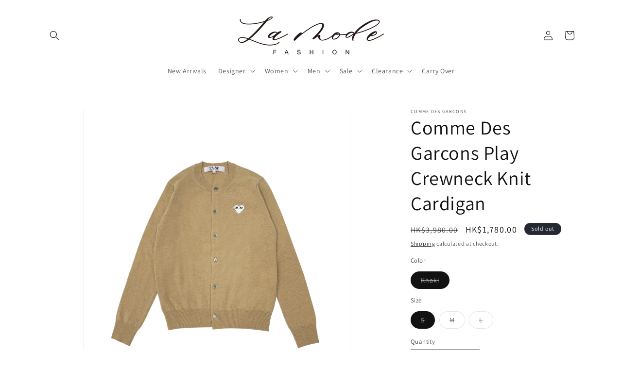

--- FILE ---
content_type: text/html; charset=utf-8
request_url: https://www.lamode.com.hk/products/cdg122swe00901kha
body_size: 44363
content:
<!doctype html>
<html class="js" lang="en">
  <head>
    <meta charset="utf-8">
    <meta http-equiv="X-UA-Compatible" content="IE=edge">
    <meta name="viewport" content="width=device-width,initial-scale=1">
    <meta name="theme-color" content="">
    <link rel="canonical" href="https://www.lamode.com.hk/products/cdg122swe00901kha"><link rel="icon" type="image/png" href="//www.lamode.com.hk/cdn/shop/files/lamode-favicon.png?crop=center&height=32&v=1613541848&width=32"><link rel="preconnect" href="https://fonts.shopifycdn.com" crossorigin><title>
      Comme Des Garcons Play Crewneck Knit Cardigan | Designer code: P1N065 | | Luxury Fashion Eshop | Lamode.com.hk
 &ndash; La Mode</title>

    
      <meta name="description" content="Discover Comme Des Garcons Play Crewneck Knit Cardigan P1N065 and shop online on Lamode official website.">
    

    

<meta property="og:site_name" content="La Mode">
<meta property="og:url" content="https://www.lamode.com.hk/products/cdg122swe00901kha">
<meta property="og:title" content="Comme Des Garcons Play Crewneck Knit Cardigan | Designer code: P1N065 | | Luxury Fashion Eshop | Lamode.com.hk">
<meta property="og:type" content="product">
<meta property="og:description" content="Discover Comme Des Garcons Play Crewneck Knit Cardigan P1N065 and shop online on Lamode official website."><meta property="og:image" content="http://www.lamode.com.hk/cdn/shop/files/CDG122SWE00901KHA_01.jpg?v=1695023052">
  <meta property="og:image:secure_url" content="https://www.lamode.com.hk/cdn/shop/files/CDG122SWE00901KHA_01.jpg?v=1695023052">
  <meta property="og:image:width" content="2000">
  <meta property="og:image:height" content="2000"><meta property="og:price:amount" content="1,780.00">
  <meta property="og:price:currency" content="HKD"><meta name="twitter:card" content="summary_large_image">
<meta name="twitter:title" content="Comme Des Garcons Play Crewneck Knit Cardigan | Designer code: P1N065 | | Luxury Fashion Eshop | Lamode.com.hk">
<meta name="twitter:description" content="Discover Comme Des Garcons Play Crewneck Knit Cardigan P1N065 and shop online on Lamode official website.">


    <script src="//www.lamode.com.hk/cdn/shop/t/4/assets/constants.js?v=132983761750457495441751526574" defer="defer"></script>
    <script src="//www.lamode.com.hk/cdn/shop/t/4/assets/pubsub.js?v=25310214064522200911751526576" defer="defer"></script>
    <script src="//www.lamode.com.hk/cdn/shop/t/4/assets/global.js?v=184345515105158409801751526575" defer="defer"></script>
    <script src="//www.lamode.com.hk/cdn/shop/t/4/assets/details-disclosure.js?v=13653116266235556501751526575" defer="defer"></script>
    <script src="//www.lamode.com.hk/cdn/shop/t/4/assets/details-modal.js?v=25581673532751508451751526575" defer="defer"></script>
    <script src="//www.lamode.com.hk/cdn/shop/t/4/assets/search-form.js?v=133129549252120666541751526576" defer="defer"></script><script src="//www.lamode.com.hk/cdn/shop/t/4/assets/animations.js?v=88693664871331136111751526574" defer="defer"></script><script>window.performance && window.performance.mark && window.performance.mark('shopify.content_for_header.start');</script><meta name="google-site-verification" content="lXCLTRQRt9D1feNGx_a2NY6YxXhTCuHDlHqK6IKu0D4">
<meta id="shopify-digital-wallet" name="shopify-digital-wallet" content="/5001543754/digital_wallets/dialog">
<link rel="alternate" type="application/json+oembed" href="https://www.lamode.com.hk/products/cdg122swe00901kha.oembed">
<script async="async" src="/checkouts/internal/preloads.js?locale=en-HK"></script>
<script id="shopify-features" type="application/json">{"accessToken":"02fb2d50b531cc0255e9c8cbb9ff8ac4","betas":["rich-media-storefront-analytics"],"domain":"www.lamode.com.hk","predictiveSearch":true,"shopId":5001543754,"locale":"en"}</script>
<script>var Shopify = Shopify || {};
Shopify.shop = "la-mode-com-hk.myshopify.com";
Shopify.locale = "en";
Shopify.currency = {"active":"HKD","rate":"1.0"};
Shopify.country = "HK";
Shopify.theme = {"name":"Dawn","id":137106784330,"schema_name":"Dawn","schema_version":"15.3.0","theme_store_id":887,"role":"main"};
Shopify.theme.handle = "null";
Shopify.theme.style = {"id":null,"handle":null};
Shopify.cdnHost = "www.lamode.com.hk/cdn";
Shopify.routes = Shopify.routes || {};
Shopify.routes.root = "/";</script>
<script type="module">!function(o){(o.Shopify=o.Shopify||{}).modules=!0}(window);</script>
<script>!function(o){function n(){var o=[];function n(){o.push(Array.prototype.slice.apply(arguments))}return n.q=o,n}var t=o.Shopify=o.Shopify||{};t.loadFeatures=n(),t.autoloadFeatures=n()}(window);</script>
<script id="shop-js-analytics" type="application/json">{"pageType":"product"}</script>
<script defer="defer" async type="module" src="//www.lamode.com.hk/cdn/shopifycloud/shop-js/modules/v2/client.init-shop-cart-sync_BT-GjEfc.en.esm.js"></script>
<script defer="defer" async type="module" src="//www.lamode.com.hk/cdn/shopifycloud/shop-js/modules/v2/chunk.common_D58fp_Oc.esm.js"></script>
<script defer="defer" async type="module" src="//www.lamode.com.hk/cdn/shopifycloud/shop-js/modules/v2/chunk.modal_xMitdFEc.esm.js"></script>
<script type="module">
  await import("//www.lamode.com.hk/cdn/shopifycloud/shop-js/modules/v2/client.init-shop-cart-sync_BT-GjEfc.en.esm.js");
await import("//www.lamode.com.hk/cdn/shopifycloud/shop-js/modules/v2/chunk.common_D58fp_Oc.esm.js");
await import("//www.lamode.com.hk/cdn/shopifycloud/shop-js/modules/v2/chunk.modal_xMitdFEc.esm.js");

  window.Shopify.SignInWithShop?.initShopCartSync?.({"fedCMEnabled":true,"windoidEnabled":true});

</script>
<script>(function() {
  var isLoaded = false;
  function asyncLoad() {
    if (isLoaded) return;
    isLoaded = true;
    var urls = ["https:\/\/d4x7p4t7u5bpq.cloudfront.net\/scripts\/la-mode-com-hk.20211123164147.scripttag.js?shop=la-mode-com-hk.myshopify.com","https:\/\/chimpstatic.com\/mcjs-connected\/js\/users\/3ae50137b745ed7839148c07d\/ae5b30b3ccb0b0c966c60cc6f.js?shop=la-mode-com-hk.myshopify.com"];
    for (var i = 0; i < urls.length; i++) {
      var s = document.createElement('script');
      s.type = 'text/javascript';
      s.async = true;
      s.src = urls[i];
      var x = document.getElementsByTagName('script')[0];
      x.parentNode.insertBefore(s, x);
    }
  };
  if(window.attachEvent) {
    window.attachEvent('onload', asyncLoad);
  } else {
    window.addEventListener('load', asyncLoad, false);
  }
})();</script>
<script id="__st">var __st={"a":5001543754,"offset":28800,"reqid":"e9714a45-fb15-49a9-83bd-1e23e1b38bb9-1769363380","pageurl":"www.lamode.com.hk\/products\/cdg122swe00901kha","u":"17624ac28c48","p":"product","rtyp":"product","rid":7322310869066};</script>
<script>window.ShopifyPaypalV4VisibilityTracking = true;</script>
<script id="captcha-bootstrap">!function(){'use strict';const t='contact',e='account',n='new_comment',o=[[t,t],['blogs',n],['comments',n],[t,'customer']],c=[[e,'customer_login'],[e,'guest_login'],[e,'recover_customer_password'],[e,'create_customer']],r=t=>t.map((([t,e])=>`form[action*='/${t}']:not([data-nocaptcha='true']) input[name='form_type'][value='${e}']`)).join(','),a=t=>()=>t?[...document.querySelectorAll(t)].map((t=>t.form)):[];function s(){const t=[...o],e=r(t);return a(e)}const i='password',u='form_key',d=['recaptcha-v3-token','g-recaptcha-response','h-captcha-response',i],f=()=>{try{return window.sessionStorage}catch{return}},m='__shopify_v',_=t=>t.elements[u];function p(t,e,n=!1){try{const o=window.sessionStorage,c=JSON.parse(o.getItem(e)),{data:r}=function(t){const{data:e,action:n}=t;return t[m]||n?{data:e,action:n}:{data:t,action:n}}(c);for(const[e,n]of Object.entries(r))t.elements[e]&&(t.elements[e].value=n);n&&o.removeItem(e)}catch(o){console.error('form repopulation failed',{error:o})}}const l='form_type',E='cptcha';function T(t){t.dataset[E]=!0}const w=window,h=w.document,L='Shopify',v='ce_forms',y='captcha';let A=!1;((t,e)=>{const n=(g='f06e6c50-85a8-45c8-87d0-21a2b65856fe',I='https://cdn.shopify.com/shopifycloud/storefront-forms-hcaptcha/ce_storefront_forms_captcha_hcaptcha.v1.5.2.iife.js',D={infoText:'Protected by hCaptcha',privacyText:'Privacy',termsText:'Terms'},(t,e,n)=>{const o=w[L][v],c=o.bindForm;if(c)return c(t,g,e,D).then(n);var r;o.q.push([[t,g,e,D],n]),r=I,A||(h.body.append(Object.assign(h.createElement('script'),{id:'captcha-provider',async:!0,src:r})),A=!0)});var g,I,D;w[L]=w[L]||{},w[L][v]=w[L][v]||{},w[L][v].q=[],w[L][y]=w[L][y]||{},w[L][y].protect=function(t,e){n(t,void 0,e),T(t)},Object.freeze(w[L][y]),function(t,e,n,w,h,L){const[v,y,A,g]=function(t,e,n){const i=e?o:[],u=t?c:[],d=[...i,...u],f=r(d),m=r(i),_=r(d.filter((([t,e])=>n.includes(e))));return[a(f),a(m),a(_),s()]}(w,h,L),I=t=>{const e=t.target;return e instanceof HTMLFormElement?e:e&&e.form},D=t=>v().includes(t);t.addEventListener('submit',(t=>{const e=I(t);if(!e)return;const n=D(e)&&!e.dataset.hcaptchaBound&&!e.dataset.recaptchaBound,o=_(e),c=g().includes(e)&&(!o||!o.value);(n||c)&&t.preventDefault(),c&&!n&&(function(t){try{if(!f())return;!function(t){const e=f();if(!e)return;const n=_(t);if(!n)return;const o=n.value;o&&e.removeItem(o)}(t);const e=Array.from(Array(32),(()=>Math.random().toString(36)[2])).join('');!function(t,e){_(t)||t.append(Object.assign(document.createElement('input'),{type:'hidden',name:u})),t.elements[u].value=e}(t,e),function(t,e){const n=f();if(!n)return;const o=[...t.querySelectorAll(`input[type='${i}']`)].map((({name:t})=>t)),c=[...d,...o],r={};for(const[a,s]of new FormData(t).entries())c.includes(a)||(r[a]=s);n.setItem(e,JSON.stringify({[m]:1,action:t.action,data:r}))}(t,e)}catch(e){console.error('failed to persist form',e)}}(e),e.submit())}));const S=(t,e)=>{t&&!t.dataset[E]&&(n(t,e.some((e=>e===t))),T(t))};for(const o of['focusin','change'])t.addEventListener(o,(t=>{const e=I(t);D(e)&&S(e,y())}));const B=e.get('form_key'),M=e.get(l),P=B&&M;t.addEventListener('DOMContentLoaded',(()=>{const t=y();if(P)for(const e of t)e.elements[l].value===M&&p(e,B);[...new Set([...A(),...v().filter((t=>'true'===t.dataset.shopifyCaptcha))])].forEach((e=>S(e,t)))}))}(h,new URLSearchParams(w.location.search),n,t,e,['guest_login'])})(!0,!0)}();</script>
<script integrity="sha256-4kQ18oKyAcykRKYeNunJcIwy7WH5gtpwJnB7kiuLZ1E=" data-source-attribution="shopify.loadfeatures" defer="defer" src="//www.lamode.com.hk/cdn/shopifycloud/storefront/assets/storefront/load_feature-a0a9edcb.js" crossorigin="anonymous"></script>
<script data-source-attribution="shopify.dynamic_checkout.dynamic.init">var Shopify=Shopify||{};Shopify.PaymentButton=Shopify.PaymentButton||{isStorefrontPortableWallets:!0,init:function(){window.Shopify.PaymentButton.init=function(){};var t=document.createElement("script");t.src="https://www.lamode.com.hk/cdn/shopifycloud/portable-wallets/latest/portable-wallets.en.js",t.type="module",document.head.appendChild(t)}};
</script>
<script data-source-attribution="shopify.dynamic_checkout.buyer_consent">
  function portableWalletsHideBuyerConsent(e){var t=document.getElementById("shopify-buyer-consent"),n=document.getElementById("shopify-subscription-policy-button");t&&n&&(t.classList.add("hidden"),t.setAttribute("aria-hidden","true"),n.removeEventListener("click",e))}function portableWalletsShowBuyerConsent(e){var t=document.getElementById("shopify-buyer-consent"),n=document.getElementById("shopify-subscription-policy-button");t&&n&&(t.classList.remove("hidden"),t.removeAttribute("aria-hidden"),n.addEventListener("click",e))}window.Shopify?.PaymentButton&&(window.Shopify.PaymentButton.hideBuyerConsent=portableWalletsHideBuyerConsent,window.Shopify.PaymentButton.showBuyerConsent=portableWalletsShowBuyerConsent);
</script>
<script>
  function portableWalletsCleanup(e){e&&e.src&&console.error("Failed to load portable wallets script "+e.src);var t=document.querySelectorAll("shopify-accelerated-checkout .shopify-payment-button__skeleton, shopify-accelerated-checkout-cart .wallet-cart-button__skeleton"),e=document.getElementById("shopify-buyer-consent");for(let e=0;e<t.length;e++)t[e].remove();e&&e.remove()}function portableWalletsNotLoadedAsModule(e){e instanceof ErrorEvent&&"string"==typeof e.message&&e.message.includes("import.meta")&&"string"==typeof e.filename&&e.filename.includes("portable-wallets")&&(window.removeEventListener("error",portableWalletsNotLoadedAsModule),window.Shopify.PaymentButton.failedToLoad=e,"loading"===document.readyState?document.addEventListener("DOMContentLoaded",window.Shopify.PaymentButton.init):window.Shopify.PaymentButton.init())}window.addEventListener("error",portableWalletsNotLoadedAsModule);
</script>

<script type="module" src="https://www.lamode.com.hk/cdn/shopifycloud/portable-wallets/latest/portable-wallets.en.js" onError="portableWalletsCleanup(this)" crossorigin="anonymous"></script>
<script nomodule>
  document.addEventListener("DOMContentLoaded", portableWalletsCleanup);
</script>

<link id="shopify-accelerated-checkout-styles" rel="stylesheet" media="screen" href="https://www.lamode.com.hk/cdn/shopifycloud/portable-wallets/latest/accelerated-checkout-backwards-compat.css" crossorigin="anonymous">
<style id="shopify-accelerated-checkout-cart">
        #shopify-buyer-consent {
  margin-top: 1em;
  display: inline-block;
  width: 100%;
}

#shopify-buyer-consent.hidden {
  display: none;
}

#shopify-subscription-policy-button {
  background: none;
  border: none;
  padding: 0;
  text-decoration: underline;
  font-size: inherit;
  cursor: pointer;
}

#shopify-subscription-policy-button::before {
  box-shadow: none;
}

      </style>
<script id="sections-script" data-sections="header" defer="defer" src="//www.lamode.com.hk/cdn/shop/t/4/compiled_assets/scripts.js?v=6069"></script>
<script>window.performance && window.performance.mark && window.performance.mark('shopify.content_for_header.end');</script>


    <style data-shopify>
      @font-face {
  font-family: Assistant;
  font-weight: 400;
  font-style: normal;
  font-display: swap;
  src: url("//www.lamode.com.hk/cdn/fonts/assistant/assistant_n4.9120912a469cad1cc292572851508ca49d12e768.woff2") format("woff2"),
       url("//www.lamode.com.hk/cdn/fonts/assistant/assistant_n4.6e9875ce64e0fefcd3f4446b7ec9036b3ddd2985.woff") format("woff");
}

      @font-face {
  font-family: Assistant;
  font-weight: 700;
  font-style: normal;
  font-display: swap;
  src: url("//www.lamode.com.hk/cdn/fonts/assistant/assistant_n7.bf44452348ec8b8efa3aa3068825305886b1c83c.woff2") format("woff2"),
       url("//www.lamode.com.hk/cdn/fonts/assistant/assistant_n7.0c887fee83f6b3bda822f1150b912c72da0f7b64.woff") format("woff");
}

      
      
      @font-face {
  font-family: Assistant;
  font-weight: 400;
  font-style: normal;
  font-display: swap;
  src: url("//www.lamode.com.hk/cdn/fonts/assistant/assistant_n4.9120912a469cad1cc292572851508ca49d12e768.woff2") format("woff2"),
       url("//www.lamode.com.hk/cdn/fonts/assistant/assistant_n4.6e9875ce64e0fefcd3f4446b7ec9036b3ddd2985.woff") format("woff");
}


      
        :root,
        .color-scheme-1 {
          --color-background: 255,255,255;
        
          --gradient-background: #ffffff;
        

        

        --color-foreground: 18,18,18;
        --color-background-contrast: 191,191,191;
        --color-shadow: 18,18,18;
        --color-button: 18,18,18;
        --color-button-text: 255,255,255;
        --color-secondary-button: 255,255,255;
        --color-secondary-button-text: 18,18,18;
        --color-link: 18,18,18;
        --color-badge-foreground: 18,18,18;
        --color-badge-background: 255,255,255;
        --color-badge-border: 18,18,18;
        --payment-terms-background-color: rgb(255 255 255);
      }
      
        
        .color-scheme-2 {
          --color-background: 243,243,243;
        
          --gradient-background: #f3f3f3;
        

        

        --color-foreground: 18,18,18;
        --color-background-contrast: 179,179,179;
        --color-shadow: 18,18,18;
        --color-button: 18,18,18;
        --color-button-text: 243,243,243;
        --color-secondary-button: 243,243,243;
        --color-secondary-button-text: 18,18,18;
        --color-link: 18,18,18;
        --color-badge-foreground: 18,18,18;
        --color-badge-background: 243,243,243;
        --color-badge-border: 18,18,18;
        --payment-terms-background-color: rgb(243 243 243);
      }
      
        
        .color-scheme-3 {
          --color-background: 36,40,51;
        
          --gradient-background: #242833;
        

        

        --color-foreground: 255,255,255;
        --color-background-contrast: 47,52,66;
        --color-shadow: 18,18,18;
        --color-button: 255,255,255;
        --color-button-text: 0,0,0;
        --color-secondary-button: 36,40,51;
        --color-secondary-button-text: 255,255,255;
        --color-link: 255,255,255;
        --color-badge-foreground: 255,255,255;
        --color-badge-background: 36,40,51;
        --color-badge-border: 255,255,255;
        --payment-terms-background-color: rgb(36 40 51);
      }
      
        
        .color-scheme-4 {
          --color-background: 18,18,18;
        
          --gradient-background: #121212;
        

        

        --color-foreground: 255,255,255;
        --color-background-contrast: 146,146,146;
        --color-shadow: 18,18,18;
        --color-button: 255,255,255;
        --color-button-text: 18,18,18;
        --color-secondary-button: 18,18,18;
        --color-secondary-button-text: 255,255,255;
        --color-link: 255,255,255;
        --color-badge-foreground: 255,255,255;
        --color-badge-background: 18,18,18;
        --color-badge-border: 255,255,255;
        --payment-terms-background-color: rgb(18 18 18);
      }
      
        
        .color-scheme-5 {
          --color-background: 51,79,180;
        
          --gradient-background: #334fb4;
        

        

        --color-foreground: 255,255,255;
        --color-background-contrast: 23,35,81;
        --color-shadow: 18,18,18;
        --color-button: 255,255,255;
        --color-button-text: 51,79,180;
        --color-secondary-button: 51,79,180;
        --color-secondary-button-text: 255,255,255;
        --color-link: 255,255,255;
        --color-badge-foreground: 255,255,255;
        --color-badge-background: 51,79,180;
        --color-badge-border: 255,255,255;
        --payment-terms-background-color: rgb(51 79 180);
      }
      

      body, .color-scheme-1, .color-scheme-2, .color-scheme-3, .color-scheme-4, .color-scheme-5 {
        color: rgba(var(--color-foreground), 0.75);
        background-color: rgb(var(--color-background));
      }

      :root {
        --font-body-family: Assistant, sans-serif;
        --font-body-style: normal;
        --font-body-weight: 400;
        --font-body-weight-bold: 700;

        --font-heading-family: Assistant, sans-serif;
        --font-heading-style: normal;
        --font-heading-weight: 400;

        --font-body-scale: 1.0;
        --font-heading-scale: 1.0;

        --media-padding: px;
        --media-border-opacity: 0.05;
        --media-border-width: 1px;
        --media-radius: 0px;
        --media-shadow-opacity: 0.0;
        --media-shadow-horizontal-offset: 0px;
        --media-shadow-vertical-offset: 4px;
        --media-shadow-blur-radius: 5px;
        --media-shadow-visible: 0;

        --page-width: 120rem;
        --page-width-margin: 0rem;

        --product-card-image-padding: 0.0rem;
        --product-card-corner-radius: 0.0rem;
        --product-card-text-alignment: left;
        --product-card-border-width: 0.0rem;
        --product-card-border-opacity: 0.1;
        --product-card-shadow-opacity: 0.0;
        --product-card-shadow-visible: 0;
        --product-card-shadow-horizontal-offset: 0.0rem;
        --product-card-shadow-vertical-offset: 0.4rem;
        --product-card-shadow-blur-radius: 0.5rem;

        --collection-card-image-padding: 0.0rem;
        --collection-card-corner-radius: 0.0rem;
        --collection-card-text-alignment: left;
        --collection-card-border-width: 0.0rem;
        --collection-card-border-opacity: 0.1;
        --collection-card-shadow-opacity: 0.0;
        --collection-card-shadow-visible: 0;
        --collection-card-shadow-horizontal-offset: 0.0rem;
        --collection-card-shadow-vertical-offset: 0.4rem;
        --collection-card-shadow-blur-radius: 0.5rem;

        --blog-card-image-padding: 0.0rem;
        --blog-card-corner-radius: 0.0rem;
        --blog-card-text-alignment: left;
        --blog-card-border-width: 0.0rem;
        --blog-card-border-opacity: 0.1;
        --blog-card-shadow-opacity: 0.0;
        --blog-card-shadow-visible: 0;
        --blog-card-shadow-horizontal-offset: 0.0rem;
        --blog-card-shadow-vertical-offset: 0.4rem;
        --blog-card-shadow-blur-radius: 0.5rem;

        --badge-corner-radius: 4.0rem;

        --popup-border-width: 1px;
        --popup-border-opacity: 0.1;
        --popup-corner-radius: 0px;
        --popup-shadow-opacity: 0.05;
        --popup-shadow-horizontal-offset: 0px;
        --popup-shadow-vertical-offset: 4px;
        --popup-shadow-blur-radius: 5px;

        --drawer-border-width: 1px;
        --drawer-border-opacity: 0.1;
        --drawer-shadow-opacity: 0.0;
        --drawer-shadow-horizontal-offset: 0px;
        --drawer-shadow-vertical-offset: 4px;
        --drawer-shadow-blur-radius: 5px;

        --spacing-sections-desktop: 0px;
        --spacing-sections-mobile: 0px;

        --grid-desktop-vertical-spacing: 8px;
        --grid-desktop-horizontal-spacing: 8px;
        --grid-mobile-vertical-spacing: 4px;
        --grid-mobile-horizontal-spacing: 4px;

        --text-boxes-border-opacity: 0.1;
        --text-boxes-border-width: 0px;
        --text-boxes-radius: 0px;
        --text-boxes-shadow-opacity: 0.0;
        --text-boxes-shadow-visible: 0;
        --text-boxes-shadow-horizontal-offset: 0px;
        --text-boxes-shadow-vertical-offset: 4px;
        --text-boxes-shadow-blur-radius: 5px;

        --buttons-radius: 0px;
        --buttons-radius-outset: 0px;
        --buttons-border-width: 1px;
        --buttons-border-opacity: 1.0;
        --buttons-shadow-opacity: 0.0;
        --buttons-shadow-visible: 0;
        --buttons-shadow-horizontal-offset: 0px;
        --buttons-shadow-vertical-offset: 4px;
        --buttons-shadow-blur-radius: 5px;
        --buttons-border-offset: 0px;

        --inputs-radius: 0px;
        --inputs-border-width: 1px;
        --inputs-border-opacity: 0.55;
        --inputs-shadow-opacity: 0.0;
        --inputs-shadow-horizontal-offset: 0px;
        --inputs-margin-offset: 0px;
        --inputs-shadow-vertical-offset: 4px;
        --inputs-shadow-blur-radius: 5px;
        --inputs-radius-outset: 0px;

        --variant-pills-radius: 40px;
        --variant-pills-border-width: 1px;
        --variant-pills-border-opacity: 0.55;
        --variant-pills-shadow-opacity: 0.0;
        --variant-pills-shadow-horizontal-offset: 0px;
        --variant-pills-shadow-vertical-offset: 4px;
        --variant-pills-shadow-blur-radius: 5px;
      }

      *,
      *::before,
      *::after {
        box-sizing: inherit;
      }

      html {
        box-sizing: border-box;
        font-size: calc(var(--font-body-scale) * 62.5%);
        height: 100%;
      }

      body {
        display: grid;
        grid-template-rows: auto auto 1fr auto;
        grid-template-columns: 100%;
        min-height: 100%;
        margin: 0;
        font-size: 1.5rem;
        letter-spacing: 0.06rem;
        line-height: calc(1 + 0.8 / var(--font-body-scale));
        font-family: var(--font-body-family);
        font-style: var(--font-body-style);
        font-weight: var(--font-body-weight);
      }

      @media screen and (min-width: 750px) {
        body {
          font-size: 1.6rem;
        }
      }
    </style>

    <link href="//www.lamode.com.hk/cdn/shop/t/4/assets/base.css?v=159841507637079171801751526574" rel="stylesheet" type="text/css" media="all" />
    <link rel="stylesheet" href="//www.lamode.com.hk/cdn/shop/t/4/assets/component-cart-items.css?v=123238115697927560811751526574" media="print" onload="this.media='all'">
      <link rel="preload" as="font" href="//www.lamode.com.hk/cdn/fonts/assistant/assistant_n4.9120912a469cad1cc292572851508ca49d12e768.woff2" type="font/woff2" crossorigin>
      

      <link rel="preload" as="font" href="//www.lamode.com.hk/cdn/fonts/assistant/assistant_n4.9120912a469cad1cc292572851508ca49d12e768.woff2" type="font/woff2" crossorigin>
      
<link
        rel="stylesheet"
        href="//www.lamode.com.hk/cdn/shop/t/4/assets/component-predictive-search.css?v=118923337488134913561751526574"
        media="print"
        onload="this.media='all'"
      ><script>
      if (Shopify.designMode) {
        document.documentElement.classList.add('shopify-design-mode');
      }
    </script>
  <link href="https://monorail-edge.shopifysvc.com" rel="dns-prefetch">
<script>(function(){if ("sendBeacon" in navigator && "performance" in window) {try {var session_token_from_headers = performance.getEntriesByType('navigation')[0].serverTiming.find(x => x.name == '_s').description;} catch {var session_token_from_headers = undefined;}var session_cookie_matches = document.cookie.match(/_shopify_s=([^;]*)/);var session_token_from_cookie = session_cookie_matches && session_cookie_matches.length === 2 ? session_cookie_matches[1] : "";var session_token = session_token_from_headers || session_token_from_cookie || "";function handle_abandonment_event(e) {var entries = performance.getEntries().filter(function(entry) {return /monorail-edge.shopifysvc.com/.test(entry.name);});if (!window.abandonment_tracked && entries.length === 0) {window.abandonment_tracked = true;var currentMs = Date.now();var navigation_start = performance.timing.navigationStart;var payload = {shop_id: 5001543754,url: window.location.href,navigation_start,duration: currentMs - navigation_start,session_token,page_type: "product"};window.navigator.sendBeacon("https://monorail-edge.shopifysvc.com/v1/produce", JSON.stringify({schema_id: "online_store_buyer_site_abandonment/1.1",payload: payload,metadata: {event_created_at_ms: currentMs,event_sent_at_ms: currentMs}}));}}window.addEventListener('pagehide', handle_abandonment_event);}}());</script>
<script id="web-pixels-manager-setup">(function e(e,d,r,n,o){if(void 0===o&&(o={}),!Boolean(null===(a=null===(i=window.Shopify)||void 0===i?void 0:i.analytics)||void 0===a?void 0:a.replayQueue)){var i,a;window.Shopify=window.Shopify||{};var t=window.Shopify;t.analytics=t.analytics||{};var s=t.analytics;s.replayQueue=[],s.publish=function(e,d,r){return s.replayQueue.push([e,d,r]),!0};try{self.performance.mark("wpm:start")}catch(e){}var l=function(){var e={modern:/Edge?\/(1{2}[4-9]|1[2-9]\d|[2-9]\d{2}|\d{4,})\.\d+(\.\d+|)|Firefox\/(1{2}[4-9]|1[2-9]\d|[2-9]\d{2}|\d{4,})\.\d+(\.\d+|)|Chrom(ium|e)\/(9{2}|\d{3,})\.\d+(\.\d+|)|(Maci|X1{2}).+ Version\/(15\.\d+|(1[6-9]|[2-9]\d|\d{3,})\.\d+)([,.]\d+|)( \(\w+\)|)( Mobile\/\w+|) Safari\/|Chrome.+OPR\/(9{2}|\d{3,})\.\d+\.\d+|(CPU[ +]OS|iPhone[ +]OS|CPU[ +]iPhone|CPU IPhone OS|CPU iPad OS)[ +]+(15[._]\d+|(1[6-9]|[2-9]\d|\d{3,})[._]\d+)([._]\d+|)|Android:?[ /-](13[3-9]|1[4-9]\d|[2-9]\d{2}|\d{4,})(\.\d+|)(\.\d+|)|Android.+Firefox\/(13[5-9]|1[4-9]\d|[2-9]\d{2}|\d{4,})\.\d+(\.\d+|)|Android.+Chrom(ium|e)\/(13[3-9]|1[4-9]\d|[2-9]\d{2}|\d{4,})\.\d+(\.\d+|)|SamsungBrowser\/([2-9]\d|\d{3,})\.\d+/,legacy:/Edge?\/(1[6-9]|[2-9]\d|\d{3,})\.\d+(\.\d+|)|Firefox\/(5[4-9]|[6-9]\d|\d{3,})\.\d+(\.\d+|)|Chrom(ium|e)\/(5[1-9]|[6-9]\d|\d{3,})\.\d+(\.\d+|)([\d.]+$|.*Safari\/(?![\d.]+ Edge\/[\d.]+$))|(Maci|X1{2}).+ Version\/(10\.\d+|(1[1-9]|[2-9]\d|\d{3,})\.\d+)([,.]\d+|)( \(\w+\)|)( Mobile\/\w+|) Safari\/|Chrome.+OPR\/(3[89]|[4-9]\d|\d{3,})\.\d+\.\d+|(CPU[ +]OS|iPhone[ +]OS|CPU[ +]iPhone|CPU IPhone OS|CPU iPad OS)[ +]+(10[._]\d+|(1[1-9]|[2-9]\d|\d{3,})[._]\d+)([._]\d+|)|Android:?[ /-](13[3-9]|1[4-9]\d|[2-9]\d{2}|\d{4,})(\.\d+|)(\.\d+|)|Mobile Safari.+OPR\/([89]\d|\d{3,})\.\d+\.\d+|Android.+Firefox\/(13[5-9]|1[4-9]\d|[2-9]\d{2}|\d{4,})\.\d+(\.\d+|)|Android.+Chrom(ium|e)\/(13[3-9]|1[4-9]\d|[2-9]\d{2}|\d{4,})\.\d+(\.\d+|)|Android.+(UC? ?Browser|UCWEB|U3)[ /]?(15\.([5-9]|\d{2,})|(1[6-9]|[2-9]\d|\d{3,})\.\d+)\.\d+|SamsungBrowser\/(5\.\d+|([6-9]|\d{2,})\.\d+)|Android.+MQ{2}Browser\/(14(\.(9|\d{2,})|)|(1[5-9]|[2-9]\d|\d{3,})(\.\d+|))(\.\d+|)|K[Aa][Ii]OS\/(3\.\d+|([4-9]|\d{2,})\.\d+)(\.\d+|)/},d=e.modern,r=e.legacy,n=navigator.userAgent;return n.match(d)?"modern":n.match(r)?"legacy":"unknown"}(),u="modern"===l?"modern":"legacy",c=(null!=n?n:{modern:"",legacy:""})[u],f=function(e){return[e.baseUrl,"/wpm","/b",e.hashVersion,"modern"===e.buildTarget?"m":"l",".js"].join("")}({baseUrl:d,hashVersion:r,buildTarget:u}),m=function(e){var d=e.version,r=e.bundleTarget,n=e.surface,o=e.pageUrl,i=e.monorailEndpoint;return{emit:function(e){var a=e.status,t=e.errorMsg,s=(new Date).getTime(),l=JSON.stringify({metadata:{event_sent_at_ms:s},events:[{schema_id:"web_pixels_manager_load/3.1",payload:{version:d,bundle_target:r,page_url:o,status:a,surface:n,error_msg:t},metadata:{event_created_at_ms:s}}]});if(!i)return console&&console.warn&&console.warn("[Web Pixels Manager] No Monorail endpoint provided, skipping logging."),!1;try{return self.navigator.sendBeacon.bind(self.navigator)(i,l)}catch(e){}var u=new XMLHttpRequest;try{return u.open("POST",i,!0),u.setRequestHeader("Content-Type","text/plain"),u.send(l),!0}catch(e){return console&&console.warn&&console.warn("[Web Pixels Manager] Got an unhandled error while logging to Monorail."),!1}}}}({version:r,bundleTarget:l,surface:e.surface,pageUrl:self.location.href,monorailEndpoint:e.monorailEndpoint});try{o.browserTarget=l,function(e){var d=e.src,r=e.async,n=void 0===r||r,o=e.onload,i=e.onerror,a=e.sri,t=e.scriptDataAttributes,s=void 0===t?{}:t,l=document.createElement("script"),u=document.querySelector("head"),c=document.querySelector("body");if(l.async=n,l.src=d,a&&(l.integrity=a,l.crossOrigin="anonymous"),s)for(var f in s)if(Object.prototype.hasOwnProperty.call(s,f))try{l.dataset[f]=s[f]}catch(e){}if(o&&l.addEventListener("load",o),i&&l.addEventListener("error",i),u)u.appendChild(l);else{if(!c)throw new Error("Did not find a head or body element to append the script");c.appendChild(l)}}({src:f,async:!0,onload:function(){if(!function(){var e,d;return Boolean(null===(d=null===(e=window.Shopify)||void 0===e?void 0:e.analytics)||void 0===d?void 0:d.initialized)}()){var d=window.webPixelsManager.init(e)||void 0;if(d){var r=window.Shopify.analytics;r.replayQueue.forEach((function(e){var r=e[0],n=e[1],o=e[2];d.publishCustomEvent(r,n,o)})),r.replayQueue=[],r.publish=d.publishCustomEvent,r.visitor=d.visitor,r.initialized=!0}}},onerror:function(){return m.emit({status:"failed",errorMsg:"".concat(f," has failed to load")})},sri:function(e){var d=/^sha384-[A-Za-z0-9+/=]+$/;return"string"==typeof e&&d.test(e)}(c)?c:"",scriptDataAttributes:o}),m.emit({status:"loading"})}catch(e){m.emit({status:"failed",errorMsg:(null==e?void 0:e.message)||"Unknown error"})}}})({shopId: 5001543754,storefrontBaseUrl: "https://www.lamode.com.hk",extensionsBaseUrl: "https://extensions.shopifycdn.com/cdn/shopifycloud/web-pixels-manager",monorailEndpoint: "https://monorail-edge.shopifysvc.com/unstable/produce_batch",surface: "storefront-renderer",enabledBetaFlags: ["2dca8a86"],webPixelsConfigList: [{"id":"376471626","configuration":"{\"config\":\"{\\\"pixel_id\\\":\\\"G-EHGP5N7BE1\\\",\\\"target_country\\\":\\\"HK\\\",\\\"gtag_events\\\":[{\\\"type\\\":\\\"begin_checkout\\\",\\\"action_label\\\":\\\"G-EHGP5N7BE1\\\"},{\\\"type\\\":\\\"search\\\",\\\"action_label\\\":\\\"G-EHGP5N7BE1\\\"},{\\\"type\\\":\\\"view_item\\\",\\\"action_label\\\":[\\\"G-EHGP5N7BE1\\\",\\\"MC-YJCTMWD0RG\\\"]},{\\\"type\\\":\\\"purchase\\\",\\\"action_label\\\":[\\\"G-EHGP5N7BE1\\\",\\\"MC-YJCTMWD0RG\\\"]},{\\\"type\\\":\\\"page_view\\\",\\\"action_label\\\":[\\\"G-EHGP5N7BE1\\\",\\\"MC-YJCTMWD0RG\\\"]},{\\\"type\\\":\\\"add_payment_info\\\",\\\"action_label\\\":\\\"G-EHGP5N7BE1\\\"},{\\\"type\\\":\\\"add_to_cart\\\",\\\"action_label\\\":\\\"G-EHGP5N7BE1\\\"}],\\\"enable_monitoring_mode\\\":false}\"}","eventPayloadVersion":"v1","runtimeContext":"OPEN","scriptVersion":"b2a88bafab3e21179ed38636efcd8a93","type":"APP","apiClientId":1780363,"privacyPurposes":[],"dataSharingAdjustments":{"protectedCustomerApprovalScopes":["read_customer_address","read_customer_email","read_customer_name","read_customer_personal_data","read_customer_phone"]}},{"id":"49807434","eventPayloadVersion":"v1","runtimeContext":"LAX","scriptVersion":"1","type":"CUSTOM","privacyPurposes":["MARKETING"],"name":"Meta pixel (migrated)"},{"id":"shopify-app-pixel","configuration":"{}","eventPayloadVersion":"v1","runtimeContext":"STRICT","scriptVersion":"0450","apiClientId":"shopify-pixel","type":"APP","privacyPurposes":["ANALYTICS","MARKETING"]},{"id":"shopify-custom-pixel","eventPayloadVersion":"v1","runtimeContext":"LAX","scriptVersion":"0450","apiClientId":"shopify-pixel","type":"CUSTOM","privacyPurposes":["ANALYTICS","MARKETING"]}],isMerchantRequest: false,initData: {"shop":{"name":"La Mode","paymentSettings":{"currencyCode":"HKD"},"myshopifyDomain":"la-mode-com-hk.myshopify.com","countryCode":"HK","storefrontUrl":"https:\/\/www.lamode.com.hk"},"customer":null,"cart":null,"checkout":null,"productVariants":[{"price":{"amount":1780.0,"currencyCode":"HKD"},"product":{"title":"Comme Des Garcons Play Crewneck Knit Cardigan","vendor":"Comme Des Garcons","id":"7322310869066","untranslatedTitle":"Comme Des Garcons Play Crewneck Knit Cardigan","url":"\/products\/cdg122swe00901kha","type":"Jackets and Coats"},"id":"40413520265290","image":{"src":"\/\/www.lamode.com.hk\/cdn\/shop\/files\/CDG122SWE00901KHA_01.jpg?v=1695023052"},"sku":"CDG122SWE00901KHA00S","title":"Khaki \/ S","untranslatedTitle":"Khaki \/ S"},{"price":{"amount":1780.0,"currencyCode":"HKD"},"product":{"title":"Comme Des Garcons Play Crewneck Knit Cardigan","vendor":"Comme Des Garcons","id":"7322310869066","untranslatedTitle":"Comme Des Garcons Play Crewneck Knit Cardigan","url":"\/products\/cdg122swe00901kha","type":"Jackets and Coats"},"id":"40413520298058","image":{"src":"\/\/www.lamode.com.hk\/cdn\/shop\/files\/CDG122SWE00901KHA_01.jpg?v=1695023052"},"sku":"CDG122SWE00901KHA00M","title":"Khaki \/ M","untranslatedTitle":"Khaki \/ M"},{"price":{"amount":1780.0,"currencyCode":"HKD"},"product":{"title":"Comme Des Garcons Play Crewneck Knit Cardigan","vendor":"Comme Des Garcons","id":"7322310869066","untranslatedTitle":"Comme Des Garcons Play Crewneck Knit Cardigan","url":"\/products\/cdg122swe00901kha","type":"Jackets and Coats"},"id":"40413520330826","image":{"src":"\/\/www.lamode.com.hk\/cdn\/shop\/files\/CDG122SWE00901KHA_01.jpg?v=1695023052"},"sku":"CDG122SWE00901KHA00A","title":"Khaki \/ L","untranslatedTitle":"Khaki \/ L"}],"purchasingCompany":null},},"https://www.lamode.com.hk/cdn","fcfee988w5aeb613cpc8e4bc33m6693e112",{"modern":"","legacy":""},{"shopId":"5001543754","storefrontBaseUrl":"https:\/\/www.lamode.com.hk","extensionBaseUrl":"https:\/\/extensions.shopifycdn.com\/cdn\/shopifycloud\/web-pixels-manager","surface":"storefront-renderer","enabledBetaFlags":"[\"2dca8a86\"]","isMerchantRequest":"false","hashVersion":"fcfee988w5aeb613cpc8e4bc33m6693e112","publish":"custom","events":"[[\"page_viewed\",{}],[\"product_viewed\",{\"productVariant\":{\"price\":{\"amount\":1780.0,\"currencyCode\":\"HKD\"},\"product\":{\"title\":\"Comme Des Garcons Play Crewneck Knit Cardigan\",\"vendor\":\"Comme Des Garcons\",\"id\":\"7322310869066\",\"untranslatedTitle\":\"Comme Des Garcons Play Crewneck Knit Cardigan\",\"url\":\"\/products\/cdg122swe00901kha\",\"type\":\"Jackets and Coats\"},\"id\":\"40413520265290\",\"image\":{\"src\":\"\/\/www.lamode.com.hk\/cdn\/shop\/files\/CDG122SWE00901KHA_01.jpg?v=1695023052\"},\"sku\":\"CDG122SWE00901KHA00S\",\"title\":\"Khaki \/ S\",\"untranslatedTitle\":\"Khaki \/ S\"}}]]"});</script><script>
  window.ShopifyAnalytics = window.ShopifyAnalytics || {};
  window.ShopifyAnalytics.meta = window.ShopifyAnalytics.meta || {};
  window.ShopifyAnalytics.meta.currency = 'HKD';
  var meta = {"product":{"id":7322310869066,"gid":"gid:\/\/shopify\/Product\/7322310869066","vendor":"Comme Des Garcons","type":"Jackets and Coats","handle":"cdg122swe00901kha","variants":[{"id":40413520265290,"price":178000,"name":"Comme Des Garcons Play Crewneck Knit Cardigan - Khaki \/ S","public_title":"Khaki \/ S","sku":"CDG122SWE00901KHA00S"},{"id":40413520298058,"price":178000,"name":"Comme Des Garcons Play Crewneck Knit Cardigan - Khaki \/ M","public_title":"Khaki \/ M","sku":"CDG122SWE00901KHA00M"},{"id":40413520330826,"price":178000,"name":"Comme Des Garcons Play Crewneck Knit Cardigan - Khaki \/ L","public_title":"Khaki \/ L","sku":"CDG122SWE00901KHA00A"}],"remote":false},"page":{"pageType":"product","resourceType":"product","resourceId":7322310869066,"requestId":"e9714a45-fb15-49a9-83bd-1e23e1b38bb9-1769363380"}};
  for (var attr in meta) {
    window.ShopifyAnalytics.meta[attr] = meta[attr];
  }
</script>
<script class="analytics">
  (function () {
    var customDocumentWrite = function(content) {
      var jquery = null;

      if (window.jQuery) {
        jquery = window.jQuery;
      } else if (window.Checkout && window.Checkout.$) {
        jquery = window.Checkout.$;
      }

      if (jquery) {
        jquery('body').append(content);
      }
    };

    var hasLoggedConversion = function(token) {
      if (token) {
        return document.cookie.indexOf('loggedConversion=' + token) !== -1;
      }
      return false;
    }

    var setCookieIfConversion = function(token) {
      if (token) {
        var twoMonthsFromNow = new Date(Date.now());
        twoMonthsFromNow.setMonth(twoMonthsFromNow.getMonth() + 2);

        document.cookie = 'loggedConversion=' + token + '; expires=' + twoMonthsFromNow;
      }
    }

    var trekkie = window.ShopifyAnalytics.lib = window.trekkie = window.trekkie || [];
    if (trekkie.integrations) {
      return;
    }
    trekkie.methods = [
      'identify',
      'page',
      'ready',
      'track',
      'trackForm',
      'trackLink'
    ];
    trekkie.factory = function(method) {
      return function() {
        var args = Array.prototype.slice.call(arguments);
        args.unshift(method);
        trekkie.push(args);
        return trekkie;
      };
    };
    for (var i = 0; i < trekkie.methods.length; i++) {
      var key = trekkie.methods[i];
      trekkie[key] = trekkie.factory(key);
    }
    trekkie.load = function(config) {
      trekkie.config = config || {};
      trekkie.config.initialDocumentCookie = document.cookie;
      var first = document.getElementsByTagName('script')[0];
      var script = document.createElement('script');
      script.type = 'text/javascript';
      script.onerror = function(e) {
        var scriptFallback = document.createElement('script');
        scriptFallback.type = 'text/javascript';
        scriptFallback.onerror = function(error) {
                var Monorail = {
      produce: function produce(monorailDomain, schemaId, payload) {
        var currentMs = new Date().getTime();
        var event = {
          schema_id: schemaId,
          payload: payload,
          metadata: {
            event_created_at_ms: currentMs,
            event_sent_at_ms: currentMs
          }
        };
        return Monorail.sendRequest("https://" + monorailDomain + "/v1/produce", JSON.stringify(event));
      },
      sendRequest: function sendRequest(endpointUrl, payload) {
        // Try the sendBeacon API
        if (window && window.navigator && typeof window.navigator.sendBeacon === 'function' && typeof window.Blob === 'function' && !Monorail.isIos12()) {
          var blobData = new window.Blob([payload], {
            type: 'text/plain'
          });

          if (window.navigator.sendBeacon(endpointUrl, blobData)) {
            return true;
          } // sendBeacon was not successful

        } // XHR beacon

        var xhr = new XMLHttpRequest();

        try {
          xhr.open('POST', endpointUrl);
          xhr.setRequestHeader('Content-Type', 'text/plain');
          xhr.send(payload);
        } catch (e) {
          console.log(e);
        }

        return false;
      },
      isIos12: function isIos12() {
        return window.navigator.userAgent.lastIndexOf('iPhone; CPU iPhone OS 12_') !== -1 || window.navigator.userAgent.lastIndexOf('iPad; CPU OS 12_') !== -1;
      }
    };
    Monorail.produce('monorail-edge.shopifysvc.com',
      'trekkie_storefront_load_errors/1.1',
      {shop_id: 5001543754,
      theme_id: 137106784330,
      app_name: "storefront",
      context_url: window.location.href,
      source_url: "//www.lamode.com.hk/cdn/s/trekkie.storefront.8d95595f799fbf7e1d32231b9a28fd43b70c67d3.min.js"});

        };
        scriptFallback.async = true;
        scriptFallback.src = '//www.lamode.com.hk/cdn/s/trekkie.storefront.8d95595f799fbf7e1d32231b9a28fd43b70c67d3.min.js';
        first.parentNode.insertBefore(scriptFallback, first);
      };
      script.async = true;
      script.src = '//www.lamode.com.hk/cdn/s/trekkie.storefront.8d95595f799fbf7e1d32231b9a28fd43b70c67d3.min.js';
      first.parentNode.insertBefore(script, first);
    };
    trekkie.load(
      {"Trekkie":{"appName":"storefront","development":false,"defaultAttributes":{"shopId":5001543754,"isMerchantRequest":null,"themeId":137106784330,"themeCityHash":"11557930764405619228","contentLanguage":"en","currency":"HKD","eventMetadataId":"bc78d69f-701e-46e2-b7ee-9a2772c00e50"},"isServerSideCookieWritingEnabled":true,"monorailRegion":"shop_domain","enabledBetaFlags":["65f19447"]},"Session Attribution":{},"S2S":{"facebookCapiEnabled":false,"source":"trekkie-storefront-renderer","apiClientId":580111}}
    );

    var loaded = false;
    trekkie.ready(function() {
      if (loaded) return;
      loaded = true;

      window.ShopifyAnalytics.lib = window.trekkie;

      var originalDocumentWrite = document.write;
      document.write = customDocumentWrite;
      try { window.ShopifyAnalytics.merchantGoogleAnalytics.call(this); } catch(error) {};
      document.write = originalDocumentWrite;

      window.ShopifyAnalytics.lib.page(null,{"pageType":"product","resourceType":"product","resourceId":7322310869066,"requestId":"e9714a45-fb15-49a9-83bd-1e23e1b38bb9-1769363380","shopifyEmitted":true});

      var match = window.location.pathname.match(/checkouts\/(.+)\/(thank_you|post_purchase)/)
      var token = match? match[1]: undefined;
      if (!hasLoggedConversion(token)) {
        setCookieIfConversion(token);
        window.ShopifyAnalytics.lib.track("Viewed Product",{"currency":"HKD","variantId":40413520265290,"productId":7322310869066,"productGid":"gid:\/\/shopify\/Product\/7322310869066","name":"Comme Des Garcons Play Crewneck Knit Cardigan - Khaki \/ S","price":"1780.00","sku":"CDG122SWE00901KHA00S","brand":"Comme Des Garcons","variant":"Khaki \/ S","category":"Jackets and Coats","nonInteraction":true,"remote":false},undefined,undefined,{"shopifyEmitted":true});
      window.ShopifyAnalytics.lib.track("monorail:\/\/trekkie_storefront_viewed_product\/1.1",{"currency":"HKD","variantId":40413520265290,"productId":7322310869066,"productGid":"gid:\/\/shopify\/Product\/7322310869066","name":"Comme Des Garcons Play Crewneck Knit Cardigan - Khaki \/ S","price":"1780.00","sku":"CDG122SWE00901KHA00S","brand":"Comme Des Garcons","variant":"Khaki \/ S","category":"Jackets and Coats","nonInteraction":true,"remote":false,"referer":"https:\/\/www.lamode.com.hk\/products\/cdg122swe00901kha"});
      }
    });


        var eventsListenerScript = document.createElement('script');
        eventsListenerScript.async = true;
        eventsListenerScript.src = "//www.lamode.com.hk/cdn/shopifycloud/storefront/assets/shop_events_listener-3da45d37.js";
        document.getElementsByTagName('head')[0].appendChild(eventsListenerScript);

})();</script>
  <script>
  if (!window.ga || (window.ga && typeof window.ga !== 'function')) {
    window.ga = function ga() {
      (window.ga.q = window.ga.q || []).push(arguments);
      if (window.Shopify && window.Shopify.analytics && typeof window.Shopify.analytics.publish === 'function') {
        window.Shopify.analytics.publish("ga_stub_called", {}, {sendTo: "google_osp_migration"});
      }
      console.error("Shopify's Google Analytics stub called with:", Array.from(arguments), "\nSee https://help.shopify.com/manual/promoting-marketing/pixels/pixel-migration#google for more information.");
    };
    if (window.Shopify && window.Shopify.analytics && typeof window.Shopify.analytics.publish === 'function') {
      window.Shopify.analytics.publish("ga_stub_initialized", {}, {sendTo: "google_osp_migration"});
    }
  }
</script>
<script
  defer
  src="https://www.lamode.com.hk/cdn/shopifycloud/perf-kit/shopify-perf-kit-3.0.4.min.js"
  data-application="storefront-renderer"
  data-shop-id="5001543754"
  data-render-region="gcp-us-east1"
  data-page-type="product"
  data-theme-instance-id="137106784330"
  data-theme-name="Dawn"
  data-theme-version="15.3.0"
  data-monorail-region="shop_domain"
  data-resource-timing-sampling-rate="10"
  data-shs="true"
  data-shs-beacon="true"
  data-shs-export-with-fetch="true"
  data-shs-logs-sample-rate="1"
  data-shs-beacon-endpoint="https://www.lamode.com.hk/api/collect"
></script>
</head>

  <body class="gradient">
    <a class="skip-to-content-link button visually-hidden" href="#MainContent">
      Skip to content
    </a><!-- BEGIN sections: header-group -->
<div id="shopify-section-sections--17469635559498__header" class="shopify-section shopify-section-group-header-group section-header"><link rel="stylesheet" href="//www.lamode.com.hk/cdn/shop/t/4/assets/component-list-menu.css?v=151968516119678728991751526574" media="print" onload="this.media='all'">
<link rel="stylesheet" href="//www.lamode.com.hk/cdn/shop/t/4/assets/component-search.css?v=165164710990765432851751526574" media="print" onload="this.media='all'">
<link rel="stylesheet" href="//www.lamode.com.hk/cdn/shop/t/4/assets/component-menu-drawer.css?v=147478906057189667651751526574" media="print" onload="this.media='all'">
<link
  rel="stylesheet"
  href="//www.lamode.com.hk/cdn/shop/t/4/assets/component-cart-notification.css?v=54116361853792938221751526574"
  media="print"
  onload="this.media='all'"
><link rel="stylesheet" href="//www.lamode.com.hk/cdn/shop/t/4/assets/component-price.css?v=70172745017360139101751526574" media="print" onload="this.media='all'"><link rel="stylesheet" href="//www.lamode.com.hk/cdn/shop/t/4/assets/component-mega-menu.css?v=10110889665867715061751526574" media="print" onload="this.media='all'"><style>
  header-drawer {
    justify-self: start;
    margin-left: -1.2rem;
  }@media screen and (min-width: 990px) {
      header-drawer {
        display: none;
      }
    }.menu-drawer-container {
    display: flex;
  }

  .list-menu {
    list-style: none;
    padding: 0;
    margin: 0;
  }

  .list-menu--inline {
    display: inline-flex;
    flex-wrap: wrap;
  }

  summary.list-menu__item {
    padding-right: 2.7rem;
  }

  .list-menu__item {
    display: flex;
    align-items: center;
    line-height: calc(1 + 0.3 / var(--font-body-scale));
  }

  .list-menu__item--link {
    text-decoration: none;
    padding-bottom: 1rem;
    padding-top: 1rem;
    line-height: calc(1 + 0.8 / var(--font-body-scale));
  }

  @media screen and (min-width: 750px) {
    .list-menu__item--link {
      padding-bottom: 0.5rem;
      padding-top: 0.5rem;
    }
  }
</style><style data-shopify>.header {
    padding: 10px 3rem 10px 3rem;
  }

  .section-header {
    position: sticky; /* This is for fixing a Safari z-index issue. PR #2147 */
    margin-bottom: 0px;
  }

  @media screen and (min-width: 750px) {
    .section-header {
      margin-bottom: 0px;
    }
  }

  @media screen and (min-width: 990px) {
    .header {
      padding-top: 20px;
      padding-bottom: 20px;
    }
  }</style><script src="//www.lamode.com.hk/cdn/shop/t/4/assets/cart-notification.js?v=133508293167896966491751526574" defer="defer"></script>

<sticky-header
  
    data-sticky-type="on-scroll-up"
  
  class="header-wrapper color-scheme-1 gradient header-wrapper--border-bottom"
><header class="header header--top-center header--mobile-center page-width header--has-menu header--has-social header--has-account">

<header-drawer data-breakpoint="tablet">
  <details id="Details-menu-drawer-container" class="menu-drawer-container">
    <summary
      class="header__icon header__icon--menu header__icon--summary link focus-inset"
      aria-label="Menu"
    >
      <span><svg xmlns="http://www.w3.org/2000/svg" fill="none" class="icon icon-hamburger" viewBox="0 0 18 16"><path fill="currentColor" d="M1 .5a.5.5 0 1 0 0 1h15.71a.5.5 0 0 0 0-1zM.5 8a.5.5 0 0 1 .5-.5h15.71a.5.5 0 0 1 0 1H1A.5.5 0 0 1 .5 8m0 7a.5.5 0 0 1 .5-.5h15.71a.5.5 0 0 1 0 1H1a.5.5 0 0 1-.5-.5"/></svg>
<svg xmlns="http://www.w3.org/2000/svg" fill="none" class="icon icon-close" viewBox="0 0 18 17"><path fill="currentColor" d="M.865 15.978a.5.5 0 0 0 .707.707l7.433-7.431 7.579 7.282a.501.501 0 0 0 .846-.37.5.5 0 0 0-.153-.351L9.712 8.546l7.417-7.416a.5.5 0 1 0-.707-.708L8.991 7.853 1.413.573a.5.5 0 1 0-.693.72l7.563 7.268z"/></svg>
</span>
    </summary>
    <div id="menu-drawer" class="gradient menu-drawer motion-reduce color-scheme-1">
      <div class="menu-drawer__inner-container">
        <div class="menu-drawer__navigation-container">
          <nav class="menu-drawer__navigation">
            <ul class="menu-drawer__menu has-submenu list-menu" role="list"><li><a
                      id="HeaderDrawer-new-arrivals"
                      href="/collections/new-arrivals"
                      class="menu-drawer__menu-item list-menu__item link link--text focus-inset"
                      
                    >
                      New Arrivals
                    </a></li><li><details id="Details-menu-drawer-menu-item-2">
                      <summary
                        id="HeaderDrawer-designer"
                        class="menu-drawer__menu-item list-menu__item link link--text focus-inset"
                      >
                        Designer
                        <span class="svg-wrapper"><svg xmlns="http://www.w3.org/2000/svg" fill="none" class="icon icon-arrow" viewBox="0 0 14 10"><path fill="currentColor" fill-rule="evenodd" d="M8.537.808a.5.5 0 0 1 .817-.162l4 4a.5.5 0 0 1 0 .708l-4 4a.5.5 0 1 1-.708-.708L11.793 5.5H1a.5.5 0 0 1 0-1h10.793L8.646 1.354a.5.5 0 0 1-.109-.546" clip-rule="evenodd"/></svg>
</span>
                        <span class="svg-wrapper"><svg class="icon icon-caret" viewBox="0 0 10 6"><path fill="currentColor" fill-rule="evenodd" d="M9.354.646a.5.5 0 0 0-.708 0L5 4.293 1.354.646a.5.5 0 0 0-.708.708l4 4a.5.5 0 0 0 .708 0l4-4a.5.5 0 0 0 0-.708" clip-rule="evenodd"/></svg>
</span>
                      </summary>
                      <div
                        id="link-designer"
                        class="menu-drawer__submenu has-submenu gradient motion-reduce"
                        tabindex="-1"
                      >
                        <div class="menu-drawer__inner-submenu">
                          <button class="menu-drawer__close-button link link--text focus-inset" aria-expanded="true">
                            <span class="svg-wrapper"><svg xmlns="http://www.w3.org/2000/svg" fill="none" class="icon icon-arrow" viewBox="0 0 14 10"><path fill="currentColor" fill-rule="evenodd" d="M8.537.808a.5.5 0 0 1 .817-.162l4 4a.5.5 0 0 1 0 .708l-4 4a.5.5 0 1 1-.708-.708L11.793 5.5H1a.5.5 0 0 1 0-1h10.793L8.646 1.354a.5.5 0 0 1-.109-.546" clip-rule="evenodd"/></svg>
</span>
                            Designer
                          </button>
                          <ul class="menu-drawer__menu list-menu" role="list" tabindex="-1"><li><details id="Details-menu-drawer-designer-designers-a-d">
                                    <summary
                                      id="HeaderDrawer-designer-designers-a-d"
                                      class="menu-drawer__menu-item link link--text list-menu__item focus-inset"
                                    >
                                      Designers A - D
                                      <span class="svg-wrapper"><svg xmlns="http://www.w3.org/2000/svg" fill="none" class="icon icon-arrow" viewBox="0 0 14 10"><path fill="currentColor" fill-rule="evenodd" d="M8.537.808a.5.5 0 0 1 .817-.162l4 4a.5.5 0 0 1 0 .708l-4 4a.5.5 0 1 1-.708-.708L11.793 5.5H1a.5.5 0 0 1 0-1h10.793L8.646 1.354a.5.5 0 0 1-.109-.546" clip-rule="evenodd"/></svg>
</span>
                                      <span class="svg-wrapper"><svg class="icon icon-caret" viewBox="0 0 10 6"><path fill="currentColor" fill-rule="evenodd" d="M9.354.646a.5.5 0 0 0-.708 0L5 4.293 1.354.646a.5.5 0 0 0-.708.708l4 4a.5.5 0 0 0 .708 0l4-4a.5.5 0 0 0 0-.708" clip-rule="evenodd"/></svg>
</span>
                                    </summary>
                                    <div
                                      id="childlink-designers-a-d"
                                      class="menu-drawer__submenu has-submenu gradient motion-reduce"
                                    >
                                      <button
                                        class="menu-drawer__close-button link link--text focus-inset"
                                        aria-expanded="true"
                                      >
                                        <span class="svg-wrapper"><svg xmlns="http://www.w3.org/2000/svg" fill="none" class="icon icon-arrow" viewBox="0 0 14 10"><path fill="currentColor" fill-rule="evenodd" d="M8.537.808a.5.5 0 0 1 .817-.162l4 4a.5.5 0 0 1 0 .708l-4 4a.5.5 0 1 1-.708-.708L11.793 5.5H1a.5.5 0 0 1 0-1h10.793L8.646 1.354a.5.5 0 0 1-.109-.546" clip-rule="evenodd"/></svg>
</span>
                                        Designers A - D
                                      </button>
                                      <ul
                                        class="menu-drawer__menu list-menu"
                                        role="list"
                                        tabindex="-1"
                                      ><li>
                                            <a
                                              id="HeaderDrawer-designer-designers-a-d-alaia"
                                              href="/collections/alaia"
                                              class="menu-drawer__menu-item link link--text list-menu__item focus-inset"
                                              
                                            >
                                              Alaia
                                            </a>
                                          </li><li>
                                            <a
                                              id="HeaderDrawer-designer-designers-a-d-alanui"
                                              href="/collections/alanui"
                                              class="menu-drawer__menu-item link link--text list-menu__item focus-inset"
                                              
                                            >
                                              Alanui
                                            </a>
                                          </li><li>
                                            <a
                                              id="HeaderDrawer-designer-designers-a-d-alexander-mcqueen"
                                              href="/collections/alexander-mcqueen"
                                              class="menu-drawer__menu-item link link--text list-menu__item focus-inset"
                                              
                                            >
                                              Alexander McQueen
                                            </a>
                                          </li><li>
                                            <a
                                              id="HeaderDrawer-designer-designers-a-d-alexander-wang"
                                              href="/collections/alexander-wang"
                                              class="menu-drawer__menu-item link link--text list-menu__item focus-inset"
                                              
                                            >
                                              Alexander Wang
                                            </a>
                                          </li><li>
                                            <a
                                              id="HeaderDrawer-designer-designers-a-d-ami"
                                              href="/collections/ami"
                                              class="menu-drawer__menu-item link link--text list-menu__item focus-inset"
                                              
                                            >
                                              Ami
                                            </a>
                                          </li><li>
                                            <a
                                              id="HeaderDrawer-designer-designers-a-d-amiri"
                                              href="/collections/amiri"
                                              class="menu-drawer__menu-item link link--text list-menu__item focus-inset"
                                              
                                            >
                                              Amiri
                                            </a>
                                          </li><li>
                                            <a
                                              id="HeaderDrawer-designer-designers-a-d-ann-demeulemeester"
                                              href="/collections/ann-demeulemeester"
                                              class="menu-drawer__menu-item link link--text list-menu__item focus-inset"
                                              
                                            >
                                              Ann Demeulemeester
                                            </a>
                                          </li><li>
                                            <a
                                              id="HeaderDrawer-designer-designers-a-d-balenciaga"
                                              href="/collections/balenciaga"
                                              class="menu-drawer__menu-item link link--text list-menu__item focus-inset"
                                              
                                            >
                                              Balenciaga
                                            </a>
                                          </li><li>
                                            <a
                                              id="HeaderDrawer-designer-designers-a-d-balmain"
                                              href="/collections/balmain"
                                              class="menu-drawer__menu-item link link--text list-menu__item focus-inset"
                                              
                                            >
                                              Balmain
                                            </a>
                                          </li><li>
                                            <a
                                              id="HeaderDrawer-designer-designers-a-d-boyy"
                                              href="/collections/boyy"
                                              class="menu-drawer__menu-item link link--text list-menu__item focus-inset"
                                              
                                            >
                                              BOYY
                                            </a>
                                          </li><li>
                                            <a
                                              id="HeaderDrawer-designer-designers-a-d-bottega-veneta"
                                              href="/collections/bottega-veneta"
                                              class="menu-drawer__menu-item link link--text list-menu__item focus-inset"
                                              
                                            >
                                              Bottega Veneta
                                            </a>
                                          </li><li>
                                            <a
                                              id="HeaderDrawer-designer-designers-a-d-brunello-cucinelli"
                                              href="/collections/brunello-cucinelli"
                                              class="menu-drawer__menu-item link link--text list-menu__item focus-inset"
                                              
                                            >
                                              Brunello Cucinelli
                                            </a>
                                          </li><li>
                                            <a
                                              id="HeaderDrawer-designer-designers-a-d-burberry"
                                              href="/collections/burberry"
                                              class="menu-drawer__menu-item link link--text list-menu__item focus-inset"
                                              
                                            >
                                              Burberry
                                            </a>
                                          </li><li>
                                            <a
                                              id="HeaderDrawer-designer-designers-a-d-bvlgari"
                                              href="/collections/bvlgari"
                                              class="menu-drawer__menu-item link link--text list-menu__item focus-inset"
                                              
                                            >
                                              Bvlgari
                                            </a>
                                          </li><li>
                                            <a
                                              id="HeaderDrawer-designer-designers-a-d-celine"
                                              href="/collections/celine"
                                              class="menu-drawer__menu-item link link--text list-menu__item focus-inset"
                                              
                                            >
                                              Celine
                                            </a>
                                          </li><li>
                                            <a
                                              id="HeaderDrawer-designer-designers-a-d-champion"
                                              href="/collections/champion"
                                              class="menu-drawer__menu-item link link--text list-menu__item focus-inset"
                                              
                                            >
                                              Champion
                                            </a>
                                          </li><li>
                                            <a
                                              id="HeaderDrawer-designer-designers-a-d-chanel"
                                              href="/collections/chanel"
                                              class="menu-drawer__menu-item link link--text list-menu__item focus-inset"
                                              
                                            >
                                              Chanel
                                            </a>
                                          </li><li>
                                            <a
                                              id="HeaderDrawer-designer-designers-a-d-chloe"
                                              href="/collections/chloe"
                                              class="menu-drawer__menu-item link link--text list-menu__item focus-inset"
                                              
                                            >
                                              Chloe
                                            </a>
                                          </li><li>
                                            <a
                                              id="HeaderDrawer-designer-designers-a-d-christian-louboutin"
                                              href="/collections/christian-louboutin"
                                              class="menu-drawer__menu-item link link--text list-menu__item focus-inset"
                                              
                                            >
                                              Christian Louboutin
                                            </a>
                                          </li><li>
                                            <a
                                              id="HeaderDrawer-designer-designers-a-d-comme-des-garcons"
                                              href="/collections/comme-des-garcons"
                                              class="menu-drawer__menu-item link link--text list-menu__item focus-inset"
                                              
                                            >
                                              Comme Des Garcons
                                            </a>
                                          </li><li>
                                            <a
                                              id="HeaderDrawer-designer-designers-a-d-dior"
                                              href="/collections/dior"
                                              class="menu-drawer__menu-item link link--text list-menu__item focus-inset"
                                              
                                            >
                                              Dior
                                            </a>
                                          </li><li>
                                            <a
                                              id="HeaderDrawer-designer-designers-a-d-donnieye"
                                              href="/collections/donnieye"
                                              class="menu-drawer__menu-item link link--text list-menu__item focus-inset"
                                              
                                            >
                                              Donnieye
                                            </a>
                                          </li></ul>
                                    </div>
                                  </details></li><li><details id="Details-menu-drawer-designer-designers-e-l">
                                    <summary
                                      id="HeaderDrawer-designer-designers-e-l"
                                      class="menu-drawer__menu-item link link--text list-menu__item focus-inset"
                                    >
                                      Designers E - L
                                      <span class="svg-wrapper"><svg xmlns="http://www.w3.org/2000/svg" fill="none" class="icon icon-arrow" viewBox="0 0 14 10"><path fill="currentColor" fill-rule="evenodd" d="M8.537.808a.5.5 0 0 1 .817-.162l4 4a.5.5 0 0 1 0 .708l-4 4a.5.5 0 1 1-.708-.708L11.793 5.5H1a.5.5 0 0 1 0-1h10.793L8.646 1.354a.5.5 0 0 1-.109-.546" clip-rule="evenodd"/></svg>
</span>
                                      <span class="svg-wrapper"><svg class="icon icon-caret" viewBox="0 0 10 6"><path fill="currentColor" fill-rule="evenodd" d="M9.354.646a.5.5 0 0 0-.708 0L5 4.293 1.354.646a.5.5 0 0 0-.708.708l4 4a.5.5 0 0 0 .708 0l4-4a.5.5 0 0 0 0-.708" clip-rule="evenodd"/></svg>
</span>
                                    </summary>
                                    <div
                                      id="childlink-designers-e-l"
                                      class="menu-drawer__submenu has-submenu gradient motion-reduce"
                                    >
                                      <button
                                        class="menu-drawer__close-button link link--text focus-inset"
                                        aria-expanded="true"
                                      >
                                        <span class="svg-wrapper"><svg xmlns="http://www.w3.org/2000/svg" fill="none" class="icon icon-arrow" viewBox="0 0 14 10"><path fill="currentColor" fill-rule="evenodd" d="M8.537.808a.5.5 0 0 1 .817-.162l4 4a.5.5 0 0 1 0 .708l-4 4a.5.5 0 1 1-.708-.708L11.793 5.5H1a.5.5 0 0 1 0-1h10.793L8.646 1.354a.5.5 0 0 1-.109-.546" clip-rule="evenodd"/></svg>
</span>
                                        Designers E - L
                                      </button>
                                      <ul
                                        class="menu-drawer__menu list-menu"
                                        role="list"
                                        tabindex="-1"
                                      ><li>
                                            <a
                                              id="HeaderDrawer-designer-designers-e-l-edward-achour"
                                              href="/collections/edward-achour"
                                              class="menu-drawer__menu-item link link--text list-menu__item focus-inset"
                                              
                                            >
                                              Edward Achour
                                            </a>
                                          </li><li>
                                            <a
                                              id="HeaderDrawer-designer-designers-e-l-eugenia-kim"
                                              href="/collections/eugenia-kim"
                                              class="menu-drawer__menu-item link link--text list-menu__item focus-inset"
                                              
                                            >
                                              Eugenia Kim
                                            </a>
                                          </li><li>
                                            <a
                                              id="HeaderDrawer-designer-designers-e-l-fendi"
                                              href="/collections/fendi"
                                              class="menu-drawer__menu-item link link--text list-menu__item focus-inset"
                                              
                                            >
                                              Fendi
                                            </a>
                                          </li><li>
                                            <a
                                              id="HeaderDrawer-designer-designers-e-l-givenchy"
                                              href="/collections/givenchy"
                                              class="menu-drawer__menu-item link link--text list-menu__item focus-inset"
                                              
                                            >
                                              Givenchy
                                            </a>
                                          </li><li>
                                            <a
                                              id="HeaderDrawer-designer-designers-e-l-gucci"
                                              href="/collections/gucci"
                                              class="menu-drawer__menu-item link link--text list-menu__item focus-inset"
                                              
                                            >
                                              Gucci
                                            </a>
                                          </li><li>
                                            <a
                                              id="HeaderDrawer-designer-designers-e-l-guidi"
                                              href="/collections/guidi"
                                              class="menu-drawer__menu-item link link--text list-menu__item focus-inset"
                                              
                                            >
                                              Guidi
                                            </a>
                                          </li><li>
                                            <a
                                              id="HeaderDrawer-designer-designers-e-l-heron-preston"
                                              href="/collections/heron-preston"
                                              class="menu-drawer__menu-item link link--text list-menu__item focus-inset"
                                              
                                            >
                                              Heron Preston
                                            </a>
                                          </li><li>
                                            <a
                                              id="HeaderDrawer-designer-designers-e-l-io-moda"
                                              href="/collections/io-moda"
                                              class="menu-drawer__menu-item link link--text list-menu__item focus-inset"
                                              
                                            >
                                              Io Moda
                                            </a>
                                          </li><li>
                                            <a
                                              id="HeaderDrawer-designer-designers-e-l-isabel-marant"
                                              href="/collections/isabel-marant"
                                              class="menu-drawer__menu-item link link--text list-menu__item focus-inset"
                                              
                                            >
                                              Isabel Marant
                                            </a>
                                          </li><li>
                                            <a
                                              id="HeaderDrawer-designer-designers-e-l-j-brand"
                                              href="/collections/j-brand"
                                              class="menu-drawer__menu-item link link--text list-menu__item focus-inset"
                                              
                                            >
                                              J Brand
                                            </a>
                                          </li><li>
                                            <a
                                              id="HeaderDrawer-designer-designers-e-l-jil-sander"
                                              href="/collections/jil-sander"
                                              class="menu-drawer__menu-item link link--text list-menu__item focus-inset"
                                              
                                            >
                                              Jil Sander
                                            </a>
                                          </li><li>
                                            <a
                                              id="HeaderDrawer-designer-designers-e-l-jimmy-choo"
                                              href="/collections/jimmy-choo"
                                              class="menu-drawer__menu-item link link--text list-menu__item focus-inset"
                                              
                                            >
                                              Jimmy Choo
                                            </a>
                                          </li><li>
                                            <a
                                              id="HeaderDrawer-designer-designers-e-l-label-mirror"
                                              href="/collections/label-mirror"
                                              class="menu-drawer__menu-item link link--text list-menu__item focus-inset"
                                              
                                            >
                                              Label Mirror
                                            </a>
                                          </li><li>
                                            <a
                                              id="HeaderDrawer-designer-designers-e-l-lanvin"
                                              href="/collections/lanvin"
                                              class="menu-drawer__menu-item link link--text list-menu__item focus-inset"
                                              
                                            >
                                              Lanvin
                                            </a>
                                          </li><li>
                                            <a
                                              id="HeaderDrawer-designer-designers-e-l-loewe"
                                              href="/collections/loewe"
                                              class="menu-drawer__menu-item link link--text list-menu__item focus-inset"
                                              
                                            >
                                              Loewe
                                            </a>
                                          </li><li>
                                            <a
                                              id="HeaderDrawer-designer-designers-e-l-loro-piana"
                                              href="/collections/loro-piana"
                                              class="menu-drawer__menu-item link link--text list-menu__item focus-inset"
                                              
                                            >
                                              Loro Piana
                                            </a>
                                          </li><li>
                                            <a
                                              id="HeaderDrawer-designer-designers-e-l-louis-vuitton"
                                              href="/collections/louis-vuitton"
                                              class="menu-drawer__menu-item link link--text list-menu__item focus-inset"
                                              
                                            >
                                              Louis Vuitton
                                            </a>
                                          </li></ul>
                                    </div>
                                  </details></li><li><details id="Details-menu-drawer-designer-designers-m-r">
                                    <summary
                                      id="HeaderDrawer-designer-designers-m-r"
                                      class="menu-drawer__menu-item link link--text list-menu__item focus-inset"
                                    >
                                      Designers M - R
                                      <span class="svg-wrapper"><svg xmlns="http://www.w3.org/2000/svg" fill="none" class="icon icon-arrow" viewBox="0 0 14 10"><path fill="currentColor" fill-rule="evenodd" d="M8.537.808a.5.5 0 0 1 .817-.162l4 4a.5.5 0 0 1 0 .708l-4 4a.5.5 0 1 1-.708-.708L11.793 5.5H1a.5.5 0 0 1 0-1h10.793L8.646 1.354a.5.5 0 0 1-.109-.546" clip-rule="evenodd"/></svg>
</span>
                                      <span class="svg-wrapper"><svg class="icon icon-caret" viewBox="0 0 10 6"><path fill="currentColor" fill-rule="evenodd" d="M9.354.646a.5.5 0 0 0-.708 0L5 4.293 1.354.646a.5.5 0 0 0-.708.708l4 4a.5.5 0 0 0 .708 0l4-4a.5.5 0 0 0 0-.708" clip-rule="evenodd"/></svg>
</span>
                                    </summary>
                                    <div
                                      id="childlink-designers-m-r"
                                      class="menu-drawer__submenu has-submenu gradient motion-reduce"
                                    >
                                      <button
                                        class="menu-drawer__close-button link link--text focus-inset"
                                        aria-expanded="true"
                                      >
                                        <span class="svg-wrapper"><svg xmlns="http://www.w3.org/2000/svg" fill="none" class="icon icon-arrow" viewBox="0 0 14 10"><path fill="currentColor" fill-rule="evenodd" d="M8.537.808a.5.5 0 0 1 .817-.162l4 4a.5.5 0 0 1 0 .708l-4 4a.5.5 0 1 1-.708-.708L11.793 5.5H1a.5.5 0 0 1 0-1h10.793L8.646 1.354a.5.5 0 0 1-.109-.546" clip-rule="evenodd"/></svg>
</span>
                                        Designers M - R
                                      </button>
                                      <ul
                                        class="menu-drawer__menu list-menu"
                                        role="list"
                                        tabindex="-1"
                                      ><li>
                                            <a
                                              id="HeaderDrawer-designer-designers-m-r-maison-michel"
                                              href="/collections/maison-michel"
                                              class="menu-drawer__menu-item link link--text list-menu__item focus-inset"
                                              
                                            >
                                              Maison Michel
                                            </a>
                                          </li><li>
                                            <a
                                              id="HeaderDrawer-designer-designers-m-r-manolo-blahnik"
                                              href="/collections/manolo-blahnik"
                                              class="menu-drawer__menu-item link link--text list-menu__item focus-inset"
                                              
                                            >
                                              Manolo Blahnik
                                            </a>
                                          </li><li>
                                            <a
                                              id="HeaderDrawer-designer-designers-m-r-marine-serre"
                                              href="/collections/marine-serre"
                                              class="menu-drawer__menu-item link link--text list-menu__item focus-inset"
                                              
                                            >
                                              Marine Serre
                                            </a>
                                          </li><li>
                                            <a
                                              id="HeaderDrawer-designer-designers-m-r-marissa-chiara"
                                              href="/collections/marissa-chiara"
                                              class="menu-drawer__menu-item link link--text list-menu__item focus-inset"
                                              
                                            >
                                              Marissa Chiara
                                            </a>
                                          </li><li>
                                            <a
                                              id="HeaderDrawer-designer-designers-m-r-max-mara"
                                              href="/collections/max-mara"
                                              class="menu-drawer__menu-item link link--text list-menu__item focus-inset"
                                              
                                            >
                                              Max Mara
                                            </a>
                                          </li><li>
                                            <a
                                              id="HeaderDrawer-designer-designers-m-r-mcm"
                                              href="/collections/mcm"
                                              class="menu-drawer__menu-item link link--text list-menu__item focus-inset"
                                              
                                            >
                                              MCM
                                            </a>
                                          </li><li>
                                            <a
                                              id="HeaderDrawer-designer-designers-m-r-miu-miu"
                                              href="/collections/miu-miu"
                                              class="menu-drawer__menu-item link link--text list-menu__item focus-inset"
                                              
                                            >
                                              Miu Miu
                                            </a>
                                          </li><li>
                                            <a
                                              id="HeaderDrawer-designer-designers-m-r-moncler"
                                              href="/collections/moncler"
                                              class="menu-drawer__menu-item link link--text list-menu__item focus-inset"
                                              
                                            >
                                              Moncler
                                            </a>
                                          </li><li>
                                            <a
                                              id="HeaderDrawer-designer-designers-m-r-mother"
                                              href="/collections/mother"
                                              class="menu-drawer__menu-item link link--text list-menu__item focus-inset"
                                              
                                            >
                                              Mother
                                            </a>
                                          </li><li>
                                            <a
                                              id="HeaderDrawer-designer-designers-m-r-msgm"
                                              href="/collections/msgm"
                                              class="menu-drawer__menu-item link link--text list-menu__item focus-inset"
                                              
                                            >
                                              Msgm
                                            </a>
                                          </li><li>
                                            <a
                                              id="HeaderDrawer-designer-designers-m-r-palm-angels"
                                              href="/collections/palm-angels"
                                              class="menu-drawer__menu-item link link--text list-menu__item focus-inset"
                                              
                                            >
                                              Palm Angels
                                            </a>
                                          </li><li>
                                            <a
                                              id="HeaderDrawer-designer-designers-m-r-prada"
                                              href="/collections/prada"
                                              class="menu-drawer__menu-item link link--text list-menu__item focus-inset"
                                              
                                            >
                                              Prada
                                            </a>
                                          </li><li>
                                            <a
                                              id="HeaderDrawer-designer-designers-m-r-proenza-schouler"
                                              href="/collections/proenza-schouler"
                                              class="menu-drawer__menu-item link link--text list-menu__item focus-inset"
                                              
                                            >
                                              Proenza Schouler
                                            </a>
                                          </li><li>
                                            <a
                                              id="HeaderDrawer-designer-designers-m-r-rebecca-minkoff"
                                              href="/collections/rebecca-minkoff"
                                              class="menu-drawer__menu-item link link--text list-menu__item focus-inset"
                                              
                                            >
                                              Rebecca Minkoff
                                            </a>
                                          </li><li>
                                            <a
                                              id="HeaderDrawer-designer-designers-m-r-red-valentino"
                                              href="/collections/red-valentino"
                                              class="menu-drawer__menu-item link link--text list-menu__item focus-inset"
                                              
                                            >
                                              Red Valentino
                                            </a>
                                          </li><li>
                                            <a
                                              id="HeaderDrawer-designer-designers-m-r-rene-caovilla"
                                              href="/collections/rene-caovilla"
                                              class="menu-drawer__menu-item link link--text list-menu__item focus-inset"
                                              
                                            >
                                              Rene Caovilla
                                            </a>
                                          </li><li>
                                            <a
                                              id="HeaderDrawer-designer-designers-m-r-roger-vivier"
                                              href="/collections/roger-vivier"
                                              class="menu-drawer__menu-item link link--text list-menu__item focus-inset"
                                              
                                            >
                                              Roger Vivier
                                            </a>
                                          </li><li>
                                            <a
                                              id="HeaderDrawer-designer-designers-m-r-ruslan-baginskiy"
                                              href="/collections/ruslan-baginskiy"
                                              class="menu-drawer__menu-item link link--text list-menu__item focus-inset"
                                              
                                            >
                                              Ruslan Baginskiy
                                            </a>
                                          </li></ul>
                                    </div>
                                  </details></li><li><details id="Details-menu-drawer-designer-designers-s-z">
                                    <summary
                                      id="HeaderDrawer-designer-designers-s-z"
                                      class="menu-drawer__menu-item link link--text list-menu__item focus-inset"
                                    >
                                      Designers S - Z
                                      <span class="svg-wrapper"><svg xmlns="http://www.w3.org/2000/svg" fill="none" class="icon icon-arrow" viewBox="0 0 14 10"><path fill="currentColor" fill-rule="evenodd" d="M8.537.808a.5.5 0 0 1 .817-.162l4 4a.5.5 0 0 1 0 .708l-4 4a.5.5 0 1 1-.708-.708L11.793 5.5H1a.5.5 0 0 1 0-1h10.793L8.646 1.354a.5.5 0 0 1-.109-.546" clip-rule="evenodd"/></svg>
</span>
                                      <span class="svg-wrapper"><svg class="icon icon-caret" viewBox="0 0 10 6"><path fill="currentColor" fill-rule="evenodd" d="M9.354.646a.5.5 0 0 0-.708 0L5 4.293 1.354.646a.5.5 0 0 0-.708.708l4 4a.5.5 0 0 0 .708 0l4-4a.5.5 0 0 0 0-.708" clip-rule="evenodd"/></svg>
</span>
                                    </summary>
                                    <div
                                      id="childlink-designers-s-z"
                                      class="menu-drawer__submenu has-submenu gradient motion-reduce"
                                    >
                                      <button
                                        class="menu-drawer__close-button link link--text focus-inset"
                                        aria-expanded="true"
                                      >
                                        <span class="svg-wrapper"><svg xmlns="http://www.w3.org/2000/svg" fill="none" class="icon icon-arrow" viewBox="0 0 14 10"><path fill="currentColor" fill-rule="evenodd" d="M8.537.808a.5.5 0 0 1 .817-.162l4 4a.5.5 0 0 1 0 .708l-4 4a.5.5 0 1 1-.708-.708L11.793 5.5H1a.5.5 0 0 1 0-1h10.793L8.646 1.354a.5.5 0 0 1-.109-.546" clip-rule="evenodd"/></svg>
</span>
                                        Designers S - Z
                                      </button>
                                      <ul
                                        class="menu-drawer__menu list-menu"
                                        role="list"
                                        tabindex="-1"
                                      ><li>
                                            <a
                                              id="HeaderDrawer-designer-designers-s-z-sail-racing"
                                              href="/collections/sail-racing"
                                              class="menu-drawer__menu-item link link--text list-menu__item focus-inset"
                                              
                                            >
                                              Sail Racing
                                            </a>
                                          </li><li>
                                            <a
                                              id="HeaderDrawer-designer-designers-s-z-saint-laurent"
                                              href="/collections/saint-laurent"
                                              class="menu-drawer__menu-item link link--text list-menu__item focus-inset"
                                              
                                            >
                                              Saint Laurent
                                            </a>
                                          </li><li>
                                            <a
                                              id="HeaderDrawer-designer-designers-s-z-salvatore-ferragamo"
                                              href="/collections/salvatore-ferragamo"
                                              class="menu-drawer__menu-item link link--text list-menu__item focus-inset"
                                              
                                            >
                                              Salvatore Ferragamo
                                            </a>
                                          </li><li>
                                            <a
                                              id="HeaderDrawer-designer-designers-s-z-stella-mccartney"
                                              href="/collections/stella-mccartney"
                                              class="menu-drawer__menu-item link link--text list-menu__item focus-inset"
                                              
                                            >
                                              Stella McCartney
                                            </a>
                                          </li><li>
                                            <a
                                              id="HeaderDrawer-designer-designers-s-z-swarovski"
                                              href="/collections/swarovski"
                                              class="menu-drawer__menu-item link link--text list-menu__item focus-inset"
                                              
                                            >
                                              Swarovski
                                            </a>
                                          </li><li>
                                            <a
                                              id="HeaderDrawer-designer-designers-s-z-thom-browne"
                                              href="/collections/thom-browne"
                                              class="menu-drawer__menu-item link link--text list-menu__item focus-inset"
                                              
                                            >
                                              Thom Browne
                                            </a>
                                          </li><li>
                                            <a
                                              id="HeaderDrawer-designer-designers-s-z-valentino"
                                              href="/collections/valentino"
                                              class="menu-drawer__menu-item link link--text list-menu__item focus-inset"
                                              
                                            >
                                              Valentino
                                            </a>
                                          </li><li>
                                            <a
                                              id="HeaderDrawer-designer-designers-s-z-valextra"
                                              href="/collections/valextra"
                                              class="menu-drawer__menu-item link link--text list-menu__item focus-inset"
                                              
                                            >
                                              Valextra
                                            </a>
                                          </li><li>
                                            <a
                                              id="HeaderDrawer-designer-designers-s-z-versace"
                                              href="/collections/versace"
                                              class="menu-drawer__menu-item link link--text list-menu__item focus-inset"
                                              
                                            >
                                              Versace
                                            </a>
                                          </li><li>
                                            <a
                                              id="HeaderDrawer-designer-designers-s-z-we11done"
                                              href="/collections/we11done"
                                              class="menu-drawer__menu-item link link--text list-menu__item focus-inset"
                                              
                                            >
                                              We11done
                                            </a>
                                          </li><li>
                                            <a
                                              id="HeaderDrawer-designer-designers-s-z-yuzefi"
                                              href="/collections/yuzefi"
                                              class="menu-drawer__menu-item link link--text list-menu__item focus-inset"
                                              
                                            >
                                              Yuzefi
                                            </a>
                                          </li></ul>
                                    </div>
                                  </details></li></ul>
                        </div>
                      </div>
                    </details></li><li><details id="Details-menu-drawer-menu-item-3">
                      <summary
                        id="HeaderDrawer-women"
                        class="menu-drawer__menu-item list-menu__item link link--text focus-inset"
                      >
                        Women
                        <span class="svg-wrapper"><svg xmlns="http://www.w3.org/2000/svg" fill="none" class="icon icon-arrow" viewBox="0 0 14 10"><path fill="currentColor" fill-rule="evenodd" d="M8.537.808a.5.5 0 0 1 .817-.162l4 4a.5.5 0 0 1 0 .708l-4 4a.5.5 0 1 1-.708-.708L11.793 5.5H1a.5.5 0 0 1 0-1h10.793L8.646 1.354a.5.5 0 0 1-.109-.546" clip-rule="evenodd"/></svg>
</span>
                        <span class="svg-wrapper"><svg class="icon icon-caret" viewBox="0 0 10 6"><path fill="currentColor" fill-rule="evenodd" d="M9.354.646a.5.5 0 0 0-.708 0L5 4.293 1.354.646a.5.5 0 0 0-.708.708l4 4a.5.5 0 0 0 .708 0l4-4a.5.5 0 0 0 0-.708" clip-rule="evenodd"/></svg>
</span>
                      </summary>
                      <div
                        id="link-women"
                        class="menu-drawer__submenu has-submenu gradient motion-reduce"
                        tabindex="-1"
                      >
                        <div class="menu-drawer__inner-submenu">
                          <button class="menu-drawer__close-button link link--text focus-inset" aria-expanded="true">
                            <span class="svg-wrapper"><svg xmlns="http://www.w3.org/2000/svg" fill="none" class="icon icon-arrow" viewBox="0 0 14 10"><path fill="currentColor" fill-rule="evenodd" d="M8.537.808a.5.5 0 0 1 .817-.162l4 4a.5.5 0 0 1 0 .708l-4 4a.5.5 0 1 1-.708-.708L11.793 5.5H1a.5.5 0 0 1 0-1h10.793L8.646 1.354a.5.5 0 0 1-.109-.546" clip-rule="evenodd"/></svg>
</span>
                            Women
                          </button>
                          <ul class="menu-drawer__menu list-menu" role="list" tabindex="-1"><li><details id="Details-menu-drawer-women-clothing">
                                    <summary
                                      id="HeaderDrawer-women-clothing"
                                      class="menu-drawer__menu-item link link--text list-menu__item focus-inset"
                                    >
                                      Clothing
                                      <span class="svg-wrapper"><svg xmlns="http://www.w3.org/2000/svg" fill="none" class="icon icon-arrow" viewBox="0 0 14 10"><path fill="currentColor" fill-rule="evenodd" d="M8.537.808a.5.5 0 0 1 .817-.162l4 4a.5.5 0 0 1 0 .708l-4 4a.5.5 0 1 1-.708-.708L11.793 5.5H1a.5.5 0 0 1 0-1h10.793L8.646 1.354a.5.5 0 0 1-.109-.546" clip-rule="evenodd"/></svg>
</span>
                                      <span class="svg-wrapper"><svg class="icon icon-caret" viewBox="0 0 10 6"><path fill="currentColor" fill-rule="evenodd" d="M9.354.646a.5.5 0 0 0-.708 0L5 4.293 1.354.646a.5.5 0 0 0-.708.708l4 4a.5.5 0 0 0 .708 0l4-4a.5.5 0 0 0 0-.708" clip-rule="evenodd"/></svg>
</span>
                                    </summary>
                                    <div
                                      id="childlink-clothing"
                                      class="menu-drawer__submenu has-submenu gradient motion-reduce"
                                    >
                                      <button
                                        class="menu-drawer__close-button link link--text focus-inset"
                                        aria-expanded="true"
                                      >
                                        <span class="svg-wrapper"><svg xmlns="http://www.w3.org/2000/svg" fill="none" class="icon icon-arrow" viewBox="0 0 14 10"><path fill="currentColor" fill-rule="evenodd" d="M8.537.808a.5.5 0 0 1 .817-.162l4 4a.5.5 0 0 1 0 .708l-4 4a.5.5 0 1 1-.708-.708L11.793 5.5H1a.5.5 0 0 1 0-1h10.793L8.646 1.354a.5.5 0 0 1-.109-.546" clip-rule="evenodd"/></svg>
</span>
                                        Clothing
                                      </button>
                                      <ul
                                        class="menu-drawer__menu list-menu"
                                        role="list"
                                        tabindex="-1"
                                      ><li>
                                            <a
                                              id="HeaderDrawer-women-clothing-dresses"
                                              href="/collections/womens-dresses"
                                              class="menu-drawer__menu-item link link--text list-menu__item focus-inset"
                                              
                                            >
                                              Dresses
                                            </a>
                                          </li><li>
                                            <a
                                              id="HeaderDrawer-women-clothing-jackets-coats"
                                              href="/collections/womens-jackets-coats"
                                              class="menu-drawer__menu-item link link--text list-menu__item focus-inset"
                                              
                                            >
                                              Jackets &amp; Coats
                                            </a>
                                          </li><li>
                                            <a
                                              id="HeaderDrawer-women-clothing-knitwears"
                                              href="/collections/womens-knitwears"
                                              class="menu-drawer__menu-item link link--text list-menu__item focus-inset"
                                              
                                            >
                                              Knitwears
                                            </a>
                                          </li><li>
                                            <a
                                              id="HeaderDrawer-women-clothing-pants"
                                              href="/collections/womens-pants"
                                              class="menu-drawer__menu-item link link--text list-menu__item focus-inset"
                                              
                                            >
                                              Pants
                                            </a>
                                          </li><li>
                                            <a
                                              id="HeaderDrawer-women-clothing-shirts"
                                              href="/collections/womens-shirts"
                                              class="menu-drawer__menu-item link link--text list-menu__item focus-inset"
                                              
                                            >
                                              Shirts
                                            </a>
                                          </li><li>
                                            <a
                                              id="HeaderDrawer-women-clothing-shorts"
                                              href="/collections/womens-shorts"
                                              class="menu-drawer__menu-item link link--text list-menu__item focus-inset"
                                              
                                            >
                                              Shorts
                                            </a>
                                          </li><li>
                                            <a
                                              id="HeaderDrawer-women-clothing-skirts"
                                              href="/collections/womens-skirts"
                                              class="menu-drawer__menu-item link link--text list-menu__item focus-inset"
                                              
                                            >
                                              Skirts
                                            </a>
                                          </li><li>
                                            <a
                                              id="HeaderDrawer-women-clothing-sweatshirts-hoodies"
                                              href="/collections/womens-sweatshirts-hoodies"
                                              class="menu-drawer__menu-item link link--text list-menu__item focus-inset"
                                              
                                            >
                                              Sweatshirts &amp; Hoodies
                                            </a>
                                          </li><li>
                                            <a
                                              id="HeaderDrawer-women-clothing-swimwears"
                                              href="/collections/womens-swimwears"
                                              class="menu-drawer__menu-item link link--text list-menu__item focus-inset"
                                              
                                            >
                                              Swimwears
                                            </a>
                                          </li><li>
                                            <a
                                              id="HeaderDrawer-women-clothing-t-shirts"
                                              href="/collections/womens-t-shirts"
                                              class="menu-drawer__menu-item link link--text list-menu__item focus-inset"
                                              
                                            >
                                              T-shirts
                                            </a>
                                          </li><li>
                                            <a
                                              id="HeaderDrawer-women-clothing-tops"
                                              href="/collections/womens-tops"
                                              class="menu-drawer__menu-item link link--text list-menu__item focus-inset"
                                              
                                            >
                                              Tops
                                            </a>
                                          </li></ul>
                                    </div>
                                  </details></li><li><details id="Details-menu-drawer-women-bags">
                                    <summary
                                      id="HeaderDrawer-women-bags"
                                      class="menu-drawer__menu-item link link--text list-menu__item focus-inset"
                                    >
                                      Bags
                                      <span class="svg-wrapper"><svg xmlns="http://www.w3.org/2000/svg" fill="none" class="icon icon-arrow" viewBox="0 0 14 10"><path fill="currentColor" fill-rule="evenodd" d="M8.537.808a.5.5 0 0 1 .817-.162l4 4a.5.5 0 0 1 0 .708l-4 4a.5.5 0 1 1-.708-.708L11.793 5.5H1a.5.5 0 0 1 0-1h10.793L8.646 1.354a.5.5 0 0 1-.109-.546" clip-rule="evenodd"/></svg>
</span>
                                      <span class="svg-wrapper"><svg class="icon icon-caret" viewBox="0 0 10 6"><path fill="currentColor" fill-rule="evenodd" d="M9.354.646a.5.5 0 0 0-.708 0L5 4.293 1.354.646a.5.5 0 0 0-.708.708l4 4a.5.5 0 0 0 .708 0l4-4a.5.5 0 0 0 0-.708" clip-rule="evenodd"/></svg>
</span>
                                    </summary>
                                    <div
                                      id="childlink-bags"
                                      class="menu-drawer__submenu has-submenu gradient motion-reduce"
                                    >
                                      <button
                                        class="menu-drawer__close-button link link--text focus-inset"
                                        aria-expanded="true"
                                      >
                                        <span class="svg-wrapper"><svg xmlns="http://www.w3.org/2000/svg" fill="none" class="icon icon-arrow" viewBox="0 0 14 10"><path fill="currentColor" fill-rule="evenodd" d="M8.537.808a.5.5 0 0 1 .817-.162l4 4a.5.5 0 0 1 0 .708l-4 4a.5.5 0 1 1-.708-.708L11.793 5.5H1a.5.5 0 0 1 0-1h10.793L8.646 1.354a.5.5 0 0 1-.109-.546" clip-rule="evenodd"/></svg>
</span>
                                        Bags
                                      </button>
                                      <ul
                                        class="menu-drawer__menu list-menu"
                                        role="list"
                                        tabindex="-1"
                                      ><li>
                                            <a
                                              id="HeaderDrawer-women-bags-backpacks"
                                              href="/collections/womens-backpacks"
                                              class="menu-drawer__menu-item link link--text list-menu__item focus-inset"
                                              
                                            >
                                              Backpacks
                                            </a>
                                          </li><li>
                                            <a
                                              id="HeaderDrawer-women-bags-clutch-bags"
                                              href="/collections/womens-clutch-bags"
                                              class="menu-drawer__menu-item link link--text list-menu__item focus-inset"
                                              
                                            >
                                              Clutch Bags
                                            </a>
                                          </li><li>
                                            <a
                                              id="HeaderDrawer-women-bags-crossbody-bags"
                                              href="/collections/womens-crossbody-bags"
                                              class="menu-drawer__menu-item link link--text list-menu__item focus-inset"
                                              
                                            >
                                              Crossbody Bags
                                            </a>
                                          </li><li>
                                            <a
                                              id="HeaderDrawer-women-bags-mini-bags"
                                              href="/collections/womens-mini-bags"
                                              class="menu-drawer__menu-item link link--text list-menu__item focus-inset"
                                              
                                            >
                                              Mini Bags
                                            </a>
                                          </li><li>
                                            <a
                                              id="HeaderDrawer-women-bags-shoulder-bags"
                                              href="/collections/womens-shoulder-bags"
                                              class="menu-drawer__menu-item link link--text list-menu__item focus-inset"
                                              
                                            >
                                              Shoulder Bags
                                            </a>
                                          </li><li>
                                            <a
                                              id="HeaderDrawer-women-bags-top-handle-bags"
                                              href="/collections/womens-top-handle-bags"
                                              class="menu-drawer__menu-item link link--text list-menu__item focus-inset"
                                              
                                            >
                                              Top Handle Bags
                                            </a>
                                          </li><li>
                                            <a
                                              id="HeaderDrawer-women-bags-tote-bags"
                                              href="/collections/womens-tote-bags"
                                              class="menu-drawer__menu-item link link--text list-menu__item focus-inset"
                                              
                                            >
                                              Tote Bags
                                            </a>
                                          </li></ul>
                                    </div>
                                  </details></li><li><details id="Details-menu-drawer-women-shoes">
                                    <summary
                                      id="HeaderDrawer-women-shoes"
                                      class="menu-drawer__menu-item link link--text list-menu__item focus-inset"
                                    >
                                      Shoes
                                      <span class="svg-wrapper"><svg xmlns="http://www.w3.org/2000/svg" fill="none" class="icon icon-arrow" viewBox="0 0 14 10"><path fill="currentColor" fill-rule="evenodd" d="M8.537.808a.5.5 0 0 1 .817-.162l4 4a.5.5 0 0 1 0 .708l-4 4a.5.5 0 1 1-.708-.708L11.793 5.5H1a.5.5 0 0 1 0-1h10.793L8.646 1.354a.5.5 0 0 1-.109-.546" clip-rule="evenodd"/></svg>
</span>
                                      <span class="svg-wrapper"><svg class="icon icon-caret" viewBox="0 0 10 6"><path fill="currentColor" fill-rule="evenodd" d="M9.354.646a.5.5 0 0 0-.708 0L5 4.293 1.354.646a.5.5 0 0 0-.708.708l4 4a.5.5 0 0 0 .708 0l4-4a.5.5 0 0 0 0-.708" clip-rule="evenodd"/></svg>
</span>
                                    </summary>
                                    <div
                                      id="childlink-shoes"
                                      class="menu-drawer__submenu has-submenu gradient motion-reduce"
                                    >
                                      <button
                                        class="menu-drawer__close-button link link--text focus-inset"
                                        aria-expanded="true"
                                      >
                                        <span class="svg-wrapper"><svg xmlns="http://www.w3.org/2000/svg" fill="none" class="icon icon-arrow" viewBox="0 0 14 10"><path fill="currentColor" fill-rule="evenodd" d="M8.537.808a.5.5 0 0 1 .817-.162l4 4a.5.5 0 0 1 0 .708l-4 4a.5.5 0 1 1-.708-.708L11.793 5.5H1a.5.5 0 0 1 0-1h10.793L8.646 1.354a.5.5 0 0 1-.109-.546" clip-rule="evenodd"/></svg>
</span>
                                        Shoes
                                      </button>
                                      <ul
                                        class="menu-drawer__menu list-menu"
                                        role="list"
                                        tabindex="-1"
                                      ><li>
                                            <a
                                              id="HeaderDrawer-women-shoes-boots"
                                              href="/collections/womens-boots"
                                              class="menu-drawer__menu-item link link--text list-menu__item focus-inset"
                                              
                                            >
                                              Boots
                                            </a>
                                          </li><li>
                                            <a
                                              id="HeaderDrawer-women-shoes-flats"
                                              href="/collections/womens-flats"
                                              class="menu-drawer__menu-item link link--text list-menu__item focus-inset"
                                              
                                            >
                                              Flats
                                            </a>
                                          </li><li>
                                            <a
                                              id="HeaderDrawer-women-shoes-loafers"
                                              href="/collections/womens-loafers"
                                              class="menu-drawer__menu-item link link--text list-menu__item focus-inset"
                                              
                                            >
                                              Loafers
                                            </a>
                                          </li><li>
                                            <a
                                              id="HeaderDrawer-women-shoes-pumps"
                                              href="/collections/womens-pumps"
                                              class="menu-drawer__menu-item link link--text list-menu__item focus-inset"
                                              
                                            >
                                              Pumps
                                            </a>
                                          </li><li>
                                            <a
                                              id="HeaderDrawer-women-shoes-sandals"
                                              href="/collections/womens-sandals"
                                              class="menu-drawer__menu-item link link--text list-menu__item focus-inset"
                                              
                                            >
                                              Sandals
                                            </a>
                                          </li><li>
                                            <a
                                              id="HeaderDrawer-women-shoes-sneakers"
                                              href="/collections/womens-sneakers"
                                              class="menu-drawer__menu-item link link--text list-menu__item focus-inset"
                                              
                                            >
                                              Sneakers
                                            </a>
                                          </li></ul>
                                    </div>
                                  </details></li><li><details id="Details-menu-drawer-women-accessories">
                                    <summary
                                      id="HeaderDrawer-women-accessories"
                                      class="menu-drawer__menu-item link link--text list-menu__item focus-inset"
                                    >
                                      Accessories
                                      <span class="svg-wrapper"><svg xmlns="http://www.w3.org/2000/svg" fill="none" class="icon icon-arrow" viewBox="0 0 14 10"><path fill="currentColor" fill-rule="evenodd" d="M8.537.808a.5.5 0 0 1 .817-.162l4 4a.5.5 0 0 1 0 .708l-4 4a.5.5 0 1 1-.708-.708L11.793 5.5H1a.5.5 0 0 1 0-1h10.793L8.646 1.354a.5.5 0 0 1-.109-.546" clip-rule="evenodd"/></svg>
</span>
                                      <span class="svg-wrapper"><svg class="icon icon-caret" viewBox="0 0 10 6"><path fill="currentColor" fill-rule="evenodd" d="M9.354.646a.5.5 0 0 0-.708 0L5 4.293 1.354.646a.5.5 0 0 0-.708.708l4 4a.5.5 0 0 0 .708 0l4-4a.5.5 0 0 0 0-.708" clip-rule="evenodd"/></svg>
</span>
                                    </summary>
                                    <div
                                      id="childlink-accessories"
                                      class="menu-drawer__submenu has-submenu gradient motion-reduce"
                                    >
                                      <button
                                        class="menu-drawer__close-button link link--text focus-inset"
                                        aria-expanded="true"
                                      >
                                        <span class="svg-wrapper"><svg xmlns="http://www.w3.org/2000/svg" fill="none" class="icon icon-arrow" viewBox="0 0 14 10"><path fill="currentColor" fill-rule="evenodd" d="M8.537.808a.5.5 0 0 1 .817-.162l4 4a.5.5 0 0 1 0 .708l-4 4a.5.5 0 1 1-.708-.708L11.793 5.5H1a.5.5 0 0 1 0-1h10.793L8.646 1.354a.5.5 0 0 1-.109-.546" clip-rule="evenodd"/></svg>
</span>
                                        Accessories
                                      </button>
                                      <ul
                                        class="menu-drawer__menu list-menu"
                                        role="list"
                                        tabindex="-1"
                                      ><li>
                                            <a
                                              id="HeaderDrawer-women-accessories-bracelets"
                                              href="/collections/womens-bracelets"
                                              class="menu-drawer__menu-item link link--text list-menu__item focus-inset"
                                              
                                            >
                                              Bracelets
                                            </a>
                                          </li><li>
                                            <a
                                              id="HeaderDrawer-women-accessories-earrings"
                                              href="/collections/womens-earrings"
                                              class="menu-drawer__menu-item link link--text list-menu__item focus-inset"
                                              
                                            >
                                              Earrings
                                            </a>
                                          </li><li>
                                            <a
                                              id="HeaderDrawer-women-accessories-hats"
                                              href="/collections/womens-hats"
                                              class="menu-drawer__menu-item link link--text list-menu__item focus-inset"
                                              
                                            >
                                              Hats
                                            </a>
                                          </li><li>
                                            <a
                                              id="HeaderDrawer-women-accessories-necklaces"
                                              href="/collections/womens-necklaces"
                                              class="menu-drawer__menu-item link link--text list-menu__item focus-inset"
                                              
                                            >
                                              Necklaces
                                            </a>
                                          </li><li>
                                            <a
                                              id="HeaderDrawer-women-accessories-scarves"
                                              href="/collections/womens-scarves"
                                              class="menu-drawer__menu-item link link--text list-menu__item focus-inset"
                                              
                                            >
                                              Scarves
                                            </a>
                                          </li><li>
                                            <a
                                              id="HeaderDrawer-women-accessories-sunglasses"
                                              href="/collections/womens-sunglasses"
                                              class="menu-drawer__menu-item link link--text list-menu__item focus-inset"
                                              
                                            >
                                              Sunglasses
                                            </a>
                                          </li><li>
                                            <a
                                              id="HeaderDrawer-women-accessories-wallets-cardholders"
                                              href="/collections/womens-wallets-cardholders"
                                              class="menu-drawer__menu-item link link--text list-menu__item focus-inset"
                                              
                                            >
                                              Wallets &amp; Cardholders
                                            </a>
                                          </li><li>
                                            <a
                                              id="HeaderDrawer-women-accessories-headbands-hair-accessories"
                                              href="/collections/womens-headbands-and-hair-accessories"
                                              class="menu-drawer__menu-item link link--text list-menu__item focus-inset"
                                              
                                            >
                                              Headbands &amp; Hair Accessories
                                            </a>
                                          </li></ul>
                                    </div>
                                  </details></li></ul>
                        </div>
                      </div>
                    </details></li><li><details id="Details-menu-drawer-menu-item-4">
                      <summary
                        id="HeaderDrawer-men"
                        class="menu-drawer__menu-item list-menu__item link link--text focus-inset"
                      >
                        Men
                        <span class="svg-wrapper"><svg xmlns="http://www.w3.org/2000/svg" fill="none" class="icon icon-arrow" viewBox="0 0 14 10"><path fill="currentColor" fill-rule="evenodd" d="M8.537.808a.5.5 0 0 1 .817-.162l4 4a.5.5 0 0 1 0 .708l-4 4a.5.5 0 1 1-.708-.708L11.793 5.5H1a.5.5 0 0 1 0-1h10.793L8.646 1.354a.5.5 0 0 1-.109-.546" clip-rule="evenodd"/></svg>
</span>
                        <span class="svg-wrapper"><svg class="icon icon-caret" viewBox="0 0 10 6"><path fill="currentColor" fill-rule="evenodd" d="M9.354.646a.5.5 0 0 0-.708 0L5 4.293 1.354.646a.5.5 0 0 0-.708.708l4 4a.5.5 0 0 0 .708 0l4-4a.5.5 0 0 0 0-.708" clip-rule="evenodd"/></svg>
</span>
                      </summary>
                      <div
                        id="link-men"
                        class="menu-drawer__submenu has-submenu gradient motion-reduce"
                        tabindex="-1"
                      >
                        <div class="menu-drawer__inner-submenu">
                          <button class="menu-drawer__close-button link link--text focus-inset" aria-expanded="true">
                            <span class="svg-wrapper"><svg xmlns="http://www.w3.org/2000/svg" fill="none" class="icon icon-arrow" viewBox="0 0 14 10"><path fill="currentColor" fill-rule="evenodd" d="M8.537.808a.5.5 0 0 1 .817-.162l4 4a.5.5 0 0 1 0 .708l-4 4a.5.5 0 1 1-.708-.708L11.793 5.5H1a.5.5 0 0 1 0-1h10.793L8.646 1.354a.5.5 0 0 1-.109-.546" clip-rule="evenodd"/></svg>
</span>
                            Men
                          </button>
                          <ul class="menu-drawer__menu list-menu" role="list" tabindex="-1"><li><details id="Details-menu-drawer-men-clothing">
                                    <summary
                                      id="HeaderDrawer-men-clothing"
                                      class="menu-drawer__menu-item link link--text list-menu__item focus-inset"
                                    >
                                      Clothing
                                      <span class="svg-wrapper"><svg xmlns="http://www.w3.org/2000/svg" fill="none" class="icon icon-arrow" viewBox="0 0 14 10"><path fill="currentColor" fill-rule="evenodd" d="M8.537.808a.5.5 0 0 1 .817-.162l4 4a.5.5 0 0 1 0 .708l-4 4a.5.5 0 1 1-.708-.708L11.793 5.5H1a.5.5 0 0 1 0-1h10.793L8.646 1.354a.5.5 0 0 1-.109-.546" clip-rule="evenodd"/></svg>
</span>
                                      <span class="svg-wrapper"><svg class="icon icon-caret" viewBox="0 0 10 6"><path fill="currentColor" fill-rule="evenodd" d="M9.354.646a.5.5 0 0 0-.708 0L5 4.293 1.354.646a.5.5 0 0 0-.708.708l4 4a.5.5 0 0 0 .708 0l4-4a.5.5 0 0 0 0-.708" clip-rule="evenodd"/></svg>
</span>
                                    </summary>
                                    <div
                                      id="childlink-clothing"
                                      class="menu-drawer__submenu has-submenu gradient motion-reduce"
                                    >
                                      <button
                                        class="menu-drawer__close-button link link--text focus-inset"
                                        aria-expanded="true"
                                      >
                                        <span class="svg-wrapper"><svg xmlns="http://www.w3.org/2000/svg" fill="none" class="icon icon-arrow" viewBox="0 0 14 10"><path fill="currentColor" fill-rule="evenodd" d="M8.537.808a.5.5 0 0 1 .817-.162l4 4a.5.5 0 0 1 0 .708l-4 4a.5.5 0 1 1-.708-.708L11.793 5.5H1a.5.5 0 0 1 0-1h10.793L8.646 1.354a.5.5 0 0 1-.109-.546" clip-rule="evenodd"/></svg>
</span>
                                        Clothing
                                      </button>
                                      <ul
                                        class="menu-drawer__menu list-menu"
                                        role="list"
                                        tabindex="-1"
                                      ><li>
                                            <a
                                              id="HeaderDrawer-men-clothing-cardigans"
                                              href="/collections/mens-cardigans"
                                              class="menu-drawer__menu-item link link--text list-menu__item focus-inset"
                                              
                                            >
                                              Cardigans
                                            </a>
                                          </li><li>
                                            <a
                                              id="HeaderDrawer-men-clothing-jackets-coats"
                                              href="/collections/mens-jackets-coats"
                                              class="menu-drawer__menu-item link link--text list-menu__item focus-inset"
                                              
                                            >
                                              Jackets &amp; Coats
                                            </a>
                                          </li><li>
                                            <a
                                              id="HeaderDrawer-men-clothing-knitwears"
                                              href="/collections/mens-knitwears"
                                              class="menu-drawer__menu-item link link--text list-menu__item focus-inset"
                                              
                                            >
                                              Knitwears
                                            </a>
                                          </li><li>
                                            <a
                                              id="HeaderDrawer-men-clothing-pants"
                                              href="/collections/mens-pants"
                                              class="menu-drawer__menu-item link link--text list-menu__item focus-inset"
                                              
                                            >
                                              Pants
                                            </a>
                                          </li><li>
                                            <a
                                              id="HeaderDrawer-men-clothing-shirts"
                                              href="/collections/mens-shirts"
                                              class="menu-drawer__menu-item link link--text list-menu__item focus-inset"
                                              
                                            >
                                              Shirts
                                            </a>
                                          </li><li>
                                            <a
                                              id="HeaderDrawer-men-clothing-shorts"
                                              href="/collections/mens-shorts"
                                              class="menu-drawer__menu-item link link--text list-menu__item focus-inset"
                                              
                                            >
                                              Shorts
                                            </a>
                                          </li><li>
                                            <a
                                              id="HeaderDrawer-men-clothing-sweatshirts-hoodies"
                                              href="/collections/mens-sweatshirts-hoodies"
                                              class="menu-drawer__menu-item link link--text list-menu__item focus-inset"
                                              
                                            >
                                              Sweatshirts &amp; Hoodies
                                            </a>
                                          </li><li>
                                            <a
                                              id="HeaderDrawer-men-clothing-swimwears"
                                              href="/collections/mens-swimwears"
                                              class="menu-drawer__menu-item link link--text list-menu__item focus-inset"
                                              
                                            >
                                              Swimwears
                                            </a>
                                          </li><li>
                                            <a
                                              id="HeaderDrawer-men-clothing-t-shirts"
                                              href="/collections/mens-t-shirts"
                                              class="menu-drawer__menu-item link link--text list-menu__item focus-inset"
                                              
                                            >
                                              T-Shirts
                                            </a>
                                          </li><li>
                                            <a
                                              id="HeaderDrawer-men-clothing-tops"
                                              href="/collections/mens-tops"
                                              class="menu-drawer__menu-item link link--text list-menu__item focus-inset"
                                              
                                            >
                                              Tops
                                            </a>
                                          </li></ul>
                                    </div>
                                  </details></li><li><details id="Details-menu-drawer-men-bags">
                                    <summary
                                      id="HeaderDrawer-men-bags"
                                      class="menu-drawer__menu-item link link--text list-menu__item focus-inset"
                                    >
                                      Bags
                                      <span class="svg-wrapper"><svg xmlns="http://www.w3.org/2000/svg" fill="none" class="icon icon-arrow" viewBox="0 0 14 10"><path fill="currentColor" fill-rule="evenodd" d="M8.537.808a.5.5 0 0 1 .817-.162l4 4a.5.5 0 0 1 0 .708l-4 4a.5.5 0 1 1-.708-.708L11.793 5.5H1a.5.5 0 0 1 0-1h10.793L8.646 1.354a.5.5 0 0 1-.109-.546" clip-rule="evenodd"/></svg>
</span>
                                      <span class="svg-wrapper"><svg class="icon icon-caret" viewBox="0 0 10 6"><path fill="currentColor" fill-rule="evenodd" d="M9.354.646a.5.5 0 0 0-.708 0L5 4.293 1.354.646a.5.5 0 0 0-.708.708l4 4a.5.5 0 0 0 .708 0l4-4a.5.5 0 0 0 0-.708" clip-rule="evenodd"/></svg>
</span>
                                    </summary>
                                    <div
                                      id="childlink-bags"
                                      class="menu-drawer__submenu has-submenu gradient motion-reduce"
                                    >
                                      <button
                                        class="menu-drawer__close-button link link--text focus-inset"
                                        aria-expanded="true"
                                      >
                                        <span class="svg-wrapper"><svg xmlns="http://www.w3.org/2000/svg" fill="none" class="icon icon-arrow" viewBox="0 0 14 10"><path fill="currentColor" fill-rule="evenodd" d="M8.537.808a.5.5 0 0 1 .817-.162l4 4a.5.5 0 0 1 0 .708l-4 4a.5.5 0 1 1-.708-.708L11.793 5.5H1a.5.5 0 0 1 0-1h10.793L8.646 1.354a.5.5 0 0 1-.109-.546" clip-rule="evenodd"/></svg>
</span>
                                        Bags
                                      </button>
                                      <ul
                                        class="menu-drawer__menu list-menu"
                                        role="list"
                                        tabindex="-1"
                                      ><li>
                                            <a
                                              id="HeaderDrawer-men-bags-backpacks"
                                              href="/collections/mens-backpacks"
                                              class="menu-drawer__menu-item link link--text list-menu__item focus-inset"
                                              
                                            >
                                              Backpacks
                                            </a>
                                          </li><li>
                                            <a
                                              id="HeaderDrawer-men-bags-belt-bags"
                                              href="/collections/mens-belt-bags"
                                              class="menu-drawer__menu-item link link--text list-menu__item focus-inset"
                                              
                                            >
                                              Belt Bags
                                            </a>
                                          </li><li>
                                            <a
                                              id="HeaderDrawer-men-bags-clutch-bags"
                                              href="/collections/mens-clutch-bags"
                                              class="menu-drawer__menu-item link link--text list-menu__item focus-inset"
                                              
                                            >
                                              Clutch Bags
                                            </a>
                                          </li><li>
                                            <a
                                              id="HeaderDrawer-men-bags-crossbody-bags"
                                              href="/collections/mens-crossbody-bags"
                                              class="menu-drawer__menu-item link link--text list-menu__item focus-inset"
                                              
                                            >
                                              Crossbody Bags
                                            </a>
                                          </li><li>
                                            <a
                                              id="HeaderDrawer-men-bags-mini-bags"
                                              href="/collections/mens-mini-bags"
                                              class="menu-drawer__menu-item link link--text list-menu__item focus-inset"
                                              
                                            >
                                              Mini Bags
                                            </a>
                                          </li><li>
                                            <a
                                              id="HeaderDrawer-men-bags-top-handle-bags"
                                              href="/collections/mens-top-handle-bags"
                                              class="menu-drawer__menu-item link link--text list-menu__item focus-inset"
                                              
                                            >
                                              Top Handle Bags
                                            </a>
                                          </li><li>
                                            <a
                                              id="HeaderDrawer-men-bags-tote-bags"
                                              href="/collections/mens-tote-bags"
                                              class="menu-drawer__menu-item link link--text list-menu__item focus-inset"
                                              
                                            >
                                              Tote Bags
                                            </a>
                                          </li></ul>
                                    </div>
                                  </details></li><li><details id="Details-menu-drawer-men-shoes">
                                    <summary
                                      id="HeaderDrawer-men-shoes"
                                      class="menu-drawer__menu-item link link--text list-menu__item focus-inset"
                                    >
                                      Shoes
                                      <span class="svg-wrapper"><svg xmlns="http://www.w3.org/2000/svg" fill="none" class="icon icon-arrow" viewBox="0 0 14 10"><path fill="currentColor" fill-rule="evenodd" d="M8.537.808a.5.5 0 0 1 .817-.162l4 4a.5.5 0 0 1 0 .708l-4 4a.5.5 0 1 1-.708-.708L11.793 5.5H1a.5.5 0 0 1 0-1h10.793L8.646 1.354a.5.5 0 0 1-.109-.546" clip-rule="evenodd"/></svg>
</span>
                                      <span class="svg-wrapper"><svg class="icon icon-caret" viewBox="0 0 10 6"><path fill="currentColor" fill-rule="evenodd" d="M9.354.646a.5.5 0 0 0-.708 0L5 4.293 1.354.646a.5.5 0 0 0-.708.708l4 4a.5.5 0 0 0 .708 0l4-4a.5.5 0 0 0 0-.708" clip-rule="evenodd"/></svg>
</span>
                                    </summary>
                                    <div
                                      id="childlink-shoes"
                                      class="menu-drawer__submenu has-submenu gradient motion-reduce"
                                    >
                                      <button
                                        class="menu-drawer__close-button link link--text focus-inset"
                                        aria-expanded="true"
                                      >
                                        <span class="svg-wrapper"><svg xmlns="http://www.w3.org/2000/svg" fill="none" class="icon icon-arrow" viewBox="0 0 14 10"><path fill="currentColor" fill-rule="evenodd" d="M8.537.808a.5.5 0 0 1 .817-.162l4 4a.5.5 0 0 1 0 .708l-4 4a.5.5 0 1 1-.708-.708L11.793 5.5H1a.5.5 0 0 1 0-1h10.793L8.646 1.354a.5.5 0 0 1-.109-.546" clip-rule="evenodd"/></svg>
</span>
                                        Shoes
                                      </button>
                                      <ul
                                        class="menu-drawer__menu list-menu"
                                        role="list"
                                        tabindex="-1"
                                      ><li>
                                            <a
                                              id="HeaderDrawer-men-shoes-boots"
                                              href="/collections/mens-boots"
                                              class="menu-drawer__menu-item link link--text list-menu__item focus-inset"
                                              
                                            >
                                              Boots
                                            </a>
                                          </li><li>
                                            <a
                                              id="HeaderDrawer-men-shoes-loafers"
                                              href="/collections/mens-loafers"
                                              class="menu-drawer__menu-item link link--text list-menu__item focus-inset"
                                              
                                            >
                                              Loafers
                                            </a>
                                          </li><li>
                                            <a
                                              id="HeaderDrawer-men-shoes-oxford"
                                              href="/collections/mens-oxford"
                                              class="menu-drawer__menu-item link link--text list-menu__item focus-inset"
                                              
                                            >
                                              Oxford
                                            </a>
                                          </li><li>
                                            <a
                                              id="HeaderDrawer-men-shoes-sandals"
                                              href="/collections/mens-sandals"
                                              class="menu-drawer__menu-item link link--text list-menu__item focus-inset"
                                              
                                            >
                                              Sandals
                                            </a>
                                          </li><li>
                                            <a
                                              id="HeaderDrawer-men-shoes-sneakers"
                                              href="/collections/mens-sneakers"
                                              class="menu-drawer__menu-item link link--text list-menu__item focus-inset"
                                              
                                            >
                                              Sneakers
                                            </a>
                                          </li></ul>
                                    </div>
                                  </details></li><li><details id="Details-menu-drawer-men-accessories">
                                    <summary
                                      id="HeaderDrawer-men-accessories"
                                      class="menu-drawer__menu-item link link--text list-menu__item focus-inset"
                                    >
                                      Accessories
                                      <span class="svg-wrapper"><svg xmlns="http://www.w3.org/2000/svg" fill="none" class="icon icon-arrow" viewBox="0 0 14 10"><path fill="currentColor" fill-rule="evenodd" d="M8.537.808a.5.5 0 0 1 .817-.162l4 4a.5.5 0 0 1 0 .708l-4 4a.5.5 0 1 1-.708-.708L11.793 5.5H1a.5.5 0 0 1 0-1h10.793L8.646 1.354a.5.5 0 0 1-.109-.546" clip-rule="evenodd"/></svg>
</span>
                                      <span class="svg-wrapper"><svg class="icon icon-caret" viewBox="0 0 10 6"><path fill="currentColor" fill-rule="evenodd" d="M9.354.646a.5.5 0 0 0-.708 0L5 4.293 1.354.646a.5.5 0 0 0-.708.708l4 4a.5.5 0 0 0 .708 0l4-4a.5.5 0 0 0 0-.708" clip-rule="evenodd"/></svg>
</span>
                                    </summary>
                                    <div
                                      id="childlink-accessories"
                                      class="menu-drawer__submenu has-submenu gradient motion-reduce"
                                    >
                                      <button
                                        class="menu-drawer__close-button link link--text focus-inset"
                                        aria-expanded="true"
                                      >
                                        <span class="svg-wrapper"><svg xmlns="http://www.w3.org/2000/svg" fill="none" class="icon icon-arrow" viewBox="0 0 14 10"><path fill="currentColor" fill-rule="evenodd" d="M8.537.808a.5.5 0 0 1 .817-.162l4 4a.5.5 0 0 1 0 .708l-4 4a.5.5 0 1 1-.708-.708L11.793 5.5H1a.5.5 0 0 1 0-1h10.793L8.646 1.354a.5.5 0 0 1-.109-.546" clip-rule="evenodd"/></svg>
</span>
                                        Accessories
                                      </button>
                                      <ul
                                        class="menu-drawer__menu list-menu"
                                        role="list"
                                        tabindex="-1"
                                      ><li>
                                            <a
                                              id="HeaderDrawer-men-accessories-belts"
                                              href="/collections/mens-belts"
                                              class="menu-drawer__menu-item link link--text list-menu__item focus-inset"
                                              
                                            >
                                              Belts
                                            </a>
                                          </li><li>
                                            <a
                                              id="HeaderDrawer-men-accessories-hats"
                                              href="/collections/mens-hats"
                                              class="menu-drawer__menu-item link link--text list-menu__item focus-inset"
                                              
                                            >
                                              Hats
                                            </a>
                                          </li><li>
                                            <a
                                              id="HeaderDrawer-men-accessories-scarves"
                                              href="/collections/mens-scarves"
                                              class="menu-drawer__menu-item link link--text list-menu__item focus-inset"
                                              
                                            >
                                              Scarves
                                            </a>
                                          </li><li>
                                            <a
                                              id="HeaderDrawer-men-accessories-sunglasses"
                                              href="/collections/mens-sunglasses"
                                              class="menu-drawer__menu-item link link--text list-menu__item focus-inset"
                                              
                                            >
                                              Sunglasses
                                            </a>
                                          </li><li>
                                            <a
                                              id="HeaderDrawer-men-accessories-wallets-cardholders"
                                              href="/collections/mens-wallets-cardholders"
                                              class="menu-drawer__menu-item link link--text list-menu__item focus-inset"
                                              
                                            >
                                              Wallets &amp; Cardholders
                                            </a>
                                          </li></ul>
                                    </div>
                                  </details></li></ul>
                        </div>
                      </div>
                    </details></li><li><details id="Details-menu-drawer-menu-item-5">
                      <summary
                        id="HeaderDrawer-sale"
                        class="menu-drawer__menu-item list-menu__item link link--text focus-inset"
                      >
                        Sale
                        <span class="svg-wrapper"><svg xmlns="http://www.w3.org/2000/svg" fill="none" class="icon icon-arrow" viewBox="0 0 14 10"><path fill="currentColor" fill-rule="evenodd" d="M8.537.808a.5.5 0 0 1 .817-.162l4 4a.5.5 0 0 1 0 .708l-4 4a.5.5 0 1 1-.708-.708L11.793 5.5H1a.5.5 0 0 1 0-1h10.793L8.646 1.354a.5.5 0 0 1-.109-.546" clip-rule="evenodd"/></svg>
</span>
                        <span class="svg-wrapper"><svg class="icon icon-caret" viewBox="0 0 10 6"><path fill="currentColor" fill-rule="evenodd" d="M9.354.646a.5.5 0 0 0-.708 0L5 4.293 1.354.646a.5.5 0 0 0-.708.708l4 4a.5.5 0 0 0 .708 0l4-4a.5.5 0 0 0 0-.708" clip-rule="evenodd"/></svg>
</span>
                      </summary>
                      <div
                        id="link-sale"
                        class="menu-drawer__submenu has-submenu gradient motion-reduce"
                        tabindex="-1"
                      >
                        <div class="menu-drawer__inner-submenu">
                          <button class="menu-drawer__close-button link link--text focus-inset" aria-expanded="true">
                            <span class="svg-wrapper"><svg xmlns="http://www.w3.org/2000/svg" fill="none" class="icon icon-arrow" viewBox="0 0 14 10"><path fill="currentColor" fill-rule="evenodd" d="M8.537.808a.5.5 0 0 1 .817-.162l4 4a.5.5 0 0 1 0 .708l-4 4a.5.5 0 1 1-.708-.708L11.793 5.5H1a.5.5 0 0 1 0-1h10.793L8.646 1.354a.5.5 0 0 1-.109-.546" clip-rule="evenodd"/></svg>
</span>
                            Sale
                          </button>
                          <ul class="menu-drawer__menu list-menu" role="list" tabindex="-1"><li><details id="Details-menu-drawer-sale-all-sale">
                                    <summary
                                      id="HeaderDrawer-sale-all-sale"
                                      class="menu-drawer__menu-item link link--text list-menu__item focus-inset"
                                    >
                                      All Sale
                                      <span class="svg-wrapper"><svg xmlns="http://www.w3.org/2000/svg" fill="none" class="icon icon-arrow" viewBox="0 0 14 10"><path fill="currentColor" fill-rule="evenodd" d="M8.537.808a.5.5 0 0 1 .817-.162l4 4a.5.5 0 0 1 0 .708l-4 4a.5.5 0 1 1-.708-.708L11.793 5.5H1a.5.5 0 0 1 0-1h10.793L8.646 1.354a.5.5 0 0 1-.109-.546" clip-rule="evenodd"/></svg>
</span>
                                      <span class="svg-wrapper"><svg class="icon icon-caret" viewBox="0 0 10 6"><path fill="currentColor" fill-rule="evenodd" d="M9.354.646a.5.5 0 0 0-.708 0L5 4.293 1.354.646a.5.5 0 0 0-.708.708l4 4a.5.5 0 0 0 .708 0l4-4a.5.5 0 0 0 0-.708" clip-rule="evenodd"/></svg>
</span>
                                    </summary>
                                    <div
                                      id="childlink-all-sale"
                                      class="menu-drawer__submenu has-submenu gradient motion-reduce"
                                    >
                                      <button
                                        class="menu-drawer__close-button link link--text focus-inset"
                                        aria-expanded="true"
                                      >
                                        <span class="svg-wrapper"><svg xmlns="http://www.w3.org/2000/svg" fill="none" class="icon icon-arrow" viewBox="0 0 14 10"><path fill="currentColor" fill-rule="evenodd" d="M8.537.808a.5.5 0 0 1 .817-.162l4 4a.5.5 0 0 1 0 .708l-4 4a.5.5 0 1 1-.708-.708L11.793 5.5H1a.5.5 0 0 1 0-1h10.793L8.646 1.354a.5.5 0 0 1-.109-.546" clip-rule="evenodd"/></svg>
</span>
                                        All Sale
                                      </button>
                                      <ul
                                        class="menu-drawer__menu list-menu"
                                        role="list"
                                        tabindex="-1"
                                      ><li>
                                            <a
                                              id="HeaderDrawer-sale-all-sale-on-sale-clothing"
                                              href="/collections/on-sale-clothing"
                                              class="menu-drawer__menu-item link link--text list-menu__item focus-inset"
                                              
                                            >
                                              On Sale Clothing
                                            </a>
                                          </li><li>
                                            <a
                                              id="HeaderDrawer-sale-all-sale-on-sale-bags"
                                              href="/collections/on-sale-bags"
                                              class="menu-drawer__menu-item link link--text list-menu__item focus-inset"
                                              
                                            >
                                              On Sale Bags
                                            </a>
                                          </li><li>
                                            <a
                                              id="HeaderDrawer-sale-all-sale-on-sale-shoes"
                                              href="/collections/on-sale-shoes"
                                              class="menu-drawer__menu-item link link--text list-menu__item focus-inset"
                                              
                                            >
                                              On Sale Shoes
                                            </a>
                                          </li><li>
                                            <a
                                              id="HeaderDrawer-sale-all-sale-on-sale-accessories"
                                              href="/collections/on-sale-accessories"
                                              class="menu-drawer__menu-item link link--text list-menu__item focus-inset"
                                              
                                            >
                                              On Sale Accessories
                                            </a>
                                          </li></ul>
                                    </div>
                                  </details></li></ul>
                        </div>
                      </div>
                    </details></li><li><details id="Details-menu-drawer-menu-item-6">
                      <summary
                        id="HeaderDrawer-clearance"
                        class="menu-drawer__menu-item list-menu__item link link--text focus-inset"
                      >
                        Clearance
                        <span class="svg-wrapper"><svg xmlns="http://www.w3.org/2000/svg" fill="none" class="icon icon-arrow" viewBox="0 0 14 10"><path fill="currentColor" fill-rule="evenodd" d="M8.537.808a.5.5 0 0 1 .817-.162l4 4a.5.5 0 0 1 0 .708l-4 4a.5.5 0 1 1-.708-.708L11.793 5.5H1a.5.5 0 0 1 0-1h10.793L8.646 1.354a.5.5 0 0 1-.109-.546" clip-rule="evenodd"/></svg>
</span>
                        <span class="svg-wrapper"><svg class="icon icon-caret" viewBox="0 0 10 6"><path fill="currentColor" fill-rule="evenodd" d="M9.354.646a.5.5 0 0 0-.708 0L5 4.293 1.354.646a.5.5 0 0 0-.708.708l4 4a.5.5 0 0 0 .708 0l4-4a.5.5 0 0 0 0-.708" clip-rule="evenodd"/></svg>
</span>
                      </summary>
                      <div
                        id="link-clearance"
                        class="menu-drawer__submenu has-submenu gradient motion-reduce"
                        tabindex="-1"
                      >
                        <div class="menu-drawer__inner-submenu">
                          <button class="menu-drawer__close-button link link--text focus-inset" aria-expanded="true">
                            <span class="svg-wrapper"><svg xmlns="http://www.w3.org/2000/svg" fill="none" class="icon icon-arrow" viewBox="0 0 14 10"><path fill="currentColor" fill-rule="evenodd" d="M8.537.808a.5.5 0 0 1 .817-.162l4 4a.5.5 0 0 1 0 .708l-4 4a.5.5 0 1 1-.708-.708L11.793 5.5H1a.5.5 0 0 1 0-1h10.793L8.646 1.354a.5.5 0 0 1-.109-.546" clip-rule="evenodd"/></svg>
</span>
                            Clearance
                          </button>
                          <ul class="menu-drawer__menu list-menu" role="list" tabindex="-1"><li><details id="Details-menu-drawer-clearance-all-clearance">
                                    <summary
                                      id="HeaderDrawer-clearance-all-clearance"
                                      class="menu-drawer__menu-item link link--text list-menu__item focus-inset"
                                    >
                                      All Clearance
                                      <span class="svg-wrapper"><svg xmlns="http://www.w3.org/2000/svg" fill="none" class="icon icon-arrow" viewBox="0 0 14 10"><path fill="currentColor" fill-rule="evenodd" d="M8.537.808a.5.5 0 0 1 .817-.162l4 4a.5.5 0 0 1 0 .708l-4 4a.5.5 0 1 1-.708-.708L11.793 5.5H1a.5.5 0 0 1 0-1h10.793L8.646 1.354a.5.5 0 0 1-.109-.546" clip-rule="evenodd"/></svg>
</span>
                                      <span class="svg-wrapper"><svg class="icon icon-caret" viewBox="0 0 10 6"><path fill="currentColor" fill-rule="evenodd" d="M9.354.646a.5.5 0 0 0-.708 0L5 4.293 1.354.646a.5.5 0 0 0-.708.708l4 4a.5.5 0 0 0 .708 0l4-4a.5.5 0 0 0 0-.708" clip-rule="evenodd"/></svg>
</span>
                                    </summary>
                                    <div
                                      id="childlink-all-clearance"
                                      class="menu-drawer__submenu has-submenu gradient motion-reduce"
                                    >
                                      <button
                                        class="menu-drawer__close-button link link--text focus-inset"
                                        aria-expanded="true"
                                      >
                                        <span class="svg-wrapper"><svg xmlns="http://www.w3.org/2000/svg" fill="none" class="icon icon-arrow" viewBox="0 0 14 10"><path fill="currentColor" fill-rule="evenodd" d="M8.537.808a.5.5 0 0 1 .817-.162l4 4a.5.5 0 0 1 0 .708l-4 4a.5.5 0 1 1-.708-.708L11.793 5.5H1a.5.5 0 0 1 0-1h10.793L8.646 1.354a.5.5 0 0 1-.109-.546" clip-rule="evenodd"/></svg>
</span>
                                        All Clearance
                                      </button>
                                      <ul
                                        class="menu-drawer__menu list-menu"
                                        role="list"
                                        tabindex="-1"
                                      ><li>
                                            <a
                                              id="HeaderDrawer-clearance-all-clearance-clearance-clothing"
                                              href="/collections/clearance-clothing"
                                              class="menu-drawer__menu-item link link--text list-menu__item focus-inset"
                                              
                                            >
                                              Clearance Clothing
                                            </a>
                                          </li><li>
                                            <a
                                              id="HeaderDrawer-clearance-all-clearance-clearance-bags"
                                              href="/collections/clearance-bags"
                                              class="menu-drawer__menu-item link link--text list-menu__item focus-inset"
                                              
                                            >
                                              Clearance Bags
                                            </a>
                                          </li><li>
                                            <a
                                              id="HeaderDrawer-clearance-all-clearance-clearance-shoes"
                                              href="/collections/clearance-shoes"
                                              class="menu-drawer__menu-item link link--text list-menu__item focus-inset"
                                              
                                            >
                                              Clearance Shoes
                                            </a>
                                          </li><li>
                                            <a
                                              id="HeaderDrawer-clearance-all-clearance-clearance-accessories"
                                              href="/collections/clearance-accessories"
                                              class="menu-drawer__menu-item link link--text list-menu__item focus-inset"
                                              
                                            >
                                              Clearance Accessories
                                            </a>
                                          </li></ul>
                                    </div>
                                  </details></li></ul>
                        </div>
                      </div>
                    </details></li><li><a
                      id="HeaderDrawer-carry-over"
                      href="/collections/carry-over"
                      class="menu-drawer__menu-item list-menu__item link link--text focus-inset"
                      
                    >
                      Carry Over
                    </a></li></ul>
          </nav>
          <div class="menu-drawer__utility-links"><a
                href="/account/login"
                class="menu-drawer__account link focus-inset h5 medium-hide large-up-hide"
                rel="nofollow"
              ><account-icon><span class="svg-wrapper"><svg xmlns="http://www.w3.org/2000/svg" fill="none" class="icon icon-account" viewBox="0 0 18 19"><path fill="currentColor" fill-rule="evenodd" d="M6 4.5a3 3 0 1 1 6 0 3 3 0 0 1-6 0m3-4a4 4 0 1 0 0 8 4 4 0 0 0 0-8m5.58 12.15c1.12.82 1.83 2.24 1.91 4.85H1.51c.08-2.6.79-4.03 1.9-4.85C4.66 11.75 6.5 11.5 9 11.5s4.35.26 5.58 1.15M9 10.5c-2.5 0-4.65.24-6.17 1.35C1.27 12.98.5 14.93.5 18v.5h17V18c0-3.07-.77-5.02-2.33-6.15-1.52-1.1-3.67-1.35-6.17-1.35" clip-rule="evenodd"/></svg>
</span></account-icon>Log in</a><div class="menu-drawer__localization header-localization">
</div><ul class="list list-social list-unstyled" role="list"><li class="list-social__item">
                  <a href="https://www.facebook.com/musefashionhk" class="list-social__link link">
                    <span class="svg-wrapper"><svg class="icon icon-facebook" viewBox="0 0 20 20"><path fill="currentColor" d="M18 10.049C18 5.603 14.419 2 10 2s-8 3.603-8 8.049C2 14.067 4.925 17.396 8.75 18v-5.624H6.719v-2.328h2.03V8.275c0-2.017 1.195-3.132 3.023-3.132.874 0 1.79.158 1.79.158v1.98h-1.009c-.994 0-1.303.621-1.303 1.258v1.51h2.219l-.355 2.326H11.25V18c3.825-.604 6.75-3.933 6.75-7.951"/></svg>
</span>
                    <span class="visually-hidden">Facebook</span>
                  </a>
                </li><li class="list-social__item">
                  <a href="https://www.instagram.com/musefashion.official/" class="list-social__link link">
                    <span class="svg-wrapper"><svg class="icon icon-instagram" viewBox="0 0 20 20"><path fill="currentColor" fill-rule="evenodd" d="M13.23 3.492c-.84-.037-1.096-.046-3.23-.046-2.144 0-2.39.01-3.238.055-.776.027-1.195.164-1.487.273a2.4 2.4 0 0 0-.912.593 2.5 2.5 0 0 0-.602.922c-.11.282-.238.702-.274 1.486-.046.84-.046 1.095-.046 3.23s.01 2.39.046 3.229c.004.51.097 1.016.274 1.495.145.365.319.639.602.913.282.282.538.456.92.602.474.176.974.268 1.479.273.848.046 1.103.046 3.238.046s2.39-.01 3.23-.046c.784-.036 1.203-.164 1.486-.273.374-.146.648-.329.921-.602.283-.283.447-.548.602-.922.177-.476.27-.979.274-1.486.037-.84.046-1.095.046-3.23s-.01-2.39-.055-3.229c-.027-.784-.164-1.204-.274-1.495a2.4 2.4 0 0 0-.593-.913 2.6 2.6 0 0 0-.92-.602c-.284-.11-.703-.237-1.488-.273ZM6.697 2.05c.857-.036 1.131-.045 3.302-.045a63 63 0 0 1 3.302.045c.664.014 1.321.14 1.943.374a4 4 0 0 1 1.414.922c.41.397.728.88.93 1.414.23.622.354 1.279.365 1.942C18 7.56 18 7.824 18 10.005c0 2.17-.01 2.444-.046 3.292-.036.858-.173 1.442-.374 1.943-.2.53-.474.976-.92 1.423a3.9 3.9 0 0 1-1.415.922c-.51.191-1.095.337-1.943.374-.857.036-1.122.045-3.302.045-2.171 0-2.445-.009-3.302-.055-.849-.027-1.432-.164-1.943-.364a4.15 4.15 0 0 1-1.414-.922 4.1 4.1 0 0 1-.93-1.423c-.183-.51-.329-1.085-.365-1.943C2.009 12.45 2 12.167 2 10.004c0-2.161 0-2.435.055-3.302.027-.848.164-1.432.365-1.942a4.4 4.4 0 0 1 .92-1.414 4.2 4.2 0 0 1 1.415-.93c.51-.183 1.094-.33 1.943-.366Zm.427 4.806a4.105 4.105 0 1 1 5.805 5.805 4.105 4.105 0 0 1-5.805-5.805m1.882 5.371a2.668 2.668 0 1 0 2.042-4.93 2.668 2.668 0 0 0-2.042 4.93m5.922-5.942a.958.958 0 1 1-1.355-1.355.958.958 0 0 1 1.355 1.355" clip-rule="evenodd"/></svg>
</span>
                    <span class="visually-hidden">Instagram</span>
                  </a>
                </li></ul>
          </div>
        </div>
      </div>
    </div>
  </details>
</header-drawer>


<details-modal class="header__search">
  <details>
    <summary
      class="header__icon header__icon--search header__icon--summary link focus-inset modal__toggle"
      aria-haspopup="dialog"
      aria-label="Search"
    >
      <span>
        <span class="svg-wrapper"><svg fill="none" class="icon icon-search" viewBox="0 0 18 19"><path fill="currentColor" fill-rule="evenodd" d="M11.03 11.68A5.784 5.784 0 1 1 2.85 3.5a5.784 5.784 0 0 1 8.18 8.18m.26 1.12a6.78 6.78 0 1 1 .72-.7l5.4 5.4a.5.5 0 1 1-.71.7z" clip-rule="evenodd"/></svg>
</span>
        <span class="svg-wrapper header__icon-close"><svg xmlns="http://www.w3.org/2000/svg" fill="none" class="icon icon-close" viewBox="0 0 18 17"><path fill="currentColor" d="M.865 15.978a.5.5 0 0 0 .707.707l7.433-7.431 7.579 7.282a.501.501 0 0 0 .846-.37.5.5 0 0 0-.153-.351L9.712 8.546l7.417-7.416a.5.5 0 1 0-.707-.708L8.991 7.853 1.413.573a.5.5 0 1 0-.693.72l7.563 7.268z"/></svg>
</span>
      </span>
    </summary>
    <div
      class="search-modal modal__content gradient"
      role="dialog"
      aria-modal="true"
      aria-label="Search"
    >
      <div class="modal-overlay"></div>
      <div
        class="search-modal__content search-modal__content-bottom"
        tabindex="-1"
      ><predictive-search class="search-modal__form" data-loading-text="Loading..."><form action="/search" method="get" role="search" class="search search-modal__form">
          <div class="field">
            <input
              class="search__input field__input"
              id="Search-In-Modal-1"
              type="search"
              name="q"
              value=""
              placeholder="Search"role="combobox"
                aria-expanded="false"
                aria-owns="predictive-search-results"
                aria-controls="predictive-search-results"
                aria-haspopup="listbox"
                aria-autocomplete="list"
                autocorrect="off"
                autocomplete="off"
                autocapitalize="off"
                spellcheck="false">
            <label class="field__label" for="Search-In-Modal-1">Search</label>
            <input type="hidden" name="options[prefix]" value="last">
            <button
              type="reset"
              class="reset__button field__button hidden"
              aria-label="Clear search term"
            >
              <span class="svg-wrapper"><svg fill="none" stroke="currentColor" class="icon icon-close" viewBox="0 0 18 18"><circle cx="9" cy="9" r="8.5" stroke-opacity=".2"/><path stroke-linecap="round" stroke-linejoin="round" d="M11.83 11.83 6.172 6.17M6.229 11.885l5.544-5.77"/></svg>
</span>
            </button>
            <button class="search__button field__button" aria-label="Search">
              <span class="svg-wrapper"><svg fill="none" class="icon icon-search" viewBox="0 0 18 19"><path fill="currentColor" fill-rule="evenodd" d="M11.03 11.68A5.784 5.784 0 1 1 2.85 3.5a5.784 5.784 0 0 1 8.18 8.18m.26 1.12a6.78 6.78 0 1 1 .72-.7l5.4 5.4a.5.5 0 1 1-.71.7z" clip-rule="evenodd"/></svg>
</span>
            </button>
          </div><div class="predictive-search predictive-search--header" tabindex="-1" data-predictive-search>

<div class="predictive-search__loading-state">
  <svg xmlns="http://www.w3.org/2000/svg" class="spinner" viewBox="0 0 66 66"><circle stroke-width="6" cx="33" cy="33" r="30" fill="none" class="path"/></svg>

</div>
</div>

            <span class="predictive-search-status visually-hidden" role="status" aria-hidden="true"></span></form></predictive-search><button
          type="button"
          class="search-modal__close-button modal__close-button link link--text focus-inset"
          aria-label="Close"
        >
          <span class="svg-wrapper"><svg xmlns="http://www.w3.org/2000/svg" fill="none" class="icon icon-close" viewBox="0 0 18 17"><path fill="currentColor" d="M.865 15.978a.5.5 0 0 0 .707.707l7.433-7.431 7.579 7.282a.501.501 0 0 0 .846-.37.5.5 0 0 0-.153-.351L9.712 8.546l7.417-7.416a.5.5 0 1 0-.707-.708L8.991 7.853 1.413.573a.5.5 0 1 0-.693.72l7.563 7.268z"/></svg>
</span>
        </button>
      </div>
    </div>
  </details>
</details-modal>
<a href="/" class="header__heading-link link link--text focus-inset"><div class="header__heading-logo-wrapper">
            
            <img src="//www.lamode.com.hk/cdn/shop/files/lamode-logo-black.png?v=1613541954&amp;width=600" alt="La Mode" srcset="//www.lamode.com.hk/cdn/shop/files/lamode-logo-black.png?v=1613541954&amp;width=300 300w, //www.lamode.com.hk/cdn/shop/files/lamode-logo-black.png?v=1613541954&amp;width=450 450w, //www.lamode.com.hk/cdn/shop/files/lamode-logo-black.png?v=1613541954&amp;width=600 600w" width="300" height="90.0" loading="eager" class="header__heading-logo motion-reduce" sizes="(max-width: 600px) 50vw, 300px">
          </div></a>

<nav class="header__inline-menu">
  <ul class="list-menu list-menu--inline" role="list"><li><a
            id="HeaderMenu-new-arrivals"
            href="/collections/new-arrivals"
            class="header__menu-item list-menu__item link link--text focus-inset"
            
          >
            <span
            >New Arrivals</span>
          </a></li><li><header-menu>
            <details id="Details-HeaderMenu-2" class="mega-menu">
              <summary
                id="HeaderMenu-designer"
                class="header__menu-item list-menu__item link focus-inset"
              >
                <span
                >Designer</span><svg class="icon icon-caret" viewBox="0 0 10 6"><path fill="currentColor" fill-rule="evenodd" d="M9.354.646a.5.5 0 0 0-.708 0L5 4.293 1.354.646a.5.5 0 0 0-.708.708l4 4a.5.5 0 0 0 .708 0l4-4a.5.5 0 0 0 0-.708" clip-rule="evenodd"/></svg>
</summary>
              <div
                id="MegaMenu-Content-2"
                class="mega-menu__content color-scheme-1 gradient motion-reduce global-settings-popup"
                tabindex="-1"
              >
                <ul
                  class="mega-menu__list page-width"
                  role="list"
                ><li>
                      <a
                        id="HeaderMenu-designer-designers-a-d"
                        href="/pages/designer"
                        class="mega-menu__link mega-menu__link--level-2 link"
                        
                      >
                        Designers A - D
                      </a><ul class="list-unstyled" role="list"><li>
                              <a
                                id="HeaderMenu-designer-designers-a-d-alaia"
                                href="/collections/alaia"
                                class="mega-menu__link link"
                                
                              >
                                Alaia
                              </a>
                            </li><li>
                              <a
                                id="HeaderMenu-designer-designers-a-d-alanui"
                                href="/collections/alanui"
                                class="mega-menu__link link"
                                
                              >
                                Alanui
                              </a>
                            </li><li>
                              <a
                                id="HeaderMenu-designer-designers-a-d-alexander-mcqueen"
                                href="/collections/alexander-mcqueen"
                                class="mega-menu__link link"
                                
                              >
                                Alexander McQueen
                              </a>
                            </li><li>
                              <a
                                id="HeaderMenu-designer-designers-a-d-alexander-wang"
                                href="/collections/alexander-wang"
                                class="mega-menu__link link"
                                
                              >
                                Alexander Wang
                              </a>
                            </li><li>
                              <a
                                id="HeaderMenu-designer-designers-a-d-ami"
                                href="/collections/ami"
                                class="mega-menu__link link"
                                
                              >
                                Ami
                              </a>
                            </li><li>
                              <a
                                id="HeaderMenu-designer-designers-a-d-amiri"
                                href="/collections/amiri"
                                class="mega-menu__link link"
                                
                              >
                                Amiri
                              </a>
                            </li><li>
                              <a
                                id="HeaderMenu-designer-designers-a-d-ann-demeulemeester"
                                href="/collections/ann-demeulemeester"
                                class="mega-menu__link link"
                                
                              >
                                Ann Demeulemeester
                              </a>
                            </li><li>
                              <a
                                id="HeaderMenu-designer-designers-a-d-balenciaga"
                                href="/collections/balenciaga"
                                class="mega-menu__link link"
                                
                              >
                                Balenciaga
                              </a>
                            </li><li>
                              <a
                                id="HeaderMenu-designer-designers-a-d-balmain"
                                href="/collections/balmain"
                                class="mega-menu__link link"
                                
                              >
                                Balmain
                              </a>
                            </li><li>
                              <a
                                id="HeaderMenu-designer-designers-a-d-boyy"
                                href="/collections/boyy"
                                class="mega-menu__link link"
                                
                              >
                                BOYY
                              </a>
                            </li><li>
                              <a
                                id="HeaderMenu-designer-designers-a-d-bottega-veneta"
                                href="/collections/bottega-veneta"
                                class="mega-menu__link link"
                                
                              >
                                Bottega Veneta
                              </a>
                            </li><li>
                              <a
                                id="HeaderMenu-designer-designers-a-d-brunello-cucinelli"
                                href="/collections/brunello-cucinelli"
                                class="mega-menu__link link"
                                
                              >
                                Brunello Cucinelli
                              </a>
                            </li><li>
                              <a
                                id="HeaderMenu-designer-designers-a-d-burberry"
                                href="/collections/burberry"
                                class="mega-menu__link link"
                                
                              >
                                Burberry
                              </a>
                            </li><li>
                              <a
                                id="HeaderMenu-designer-designers-a-d-bvlgari"
                                href="/collections/bvlgari"
                                class="mega-menu__link link"
                                
                              >
                                Bvlgari
                              </a>
                            </li><li>
                              <a
                                id="HeaderMenu-designer-designers-a-d-celine"
                                href="/collections/celine"
                                class="mega-menu__link link"
                                
                              >
                                Celine
                              </a>
                            </li><li>
                              <a
                                id="HeaderMenu-designer-designers-a-d-champion"
                                href="/collections/champion"
                                class="mega-menu__link link"
                                
                              >
                                Champion
                              </a>
                            </li><li>
                              <a
                                id="HeaderMenu-designer-designers-a-d-chanel"
                                href="/collections/chanel"
                                class="mega-menu__link link"
                                
                              >
                                Chanel
                              </a>
                            </li><li>
                              <a
                                id="HeaderMenu-designer-designers-a-d-chloe"
                                href="/collections/chloe"
                                class="mega-menu__link link"
                                
                              >
                                Chloe
                              </a>
                            </li><li>
                              <a
                                id="HeaderMenu-designer-designers-a-d-christian-louboutin"
                                href="/collections/christian-louboutin"
                                class="mega-menu__link link"
                                
                              >
                                Christian Louboutin
                              </a>
                            </li><li>
                              <a
                                id="HeaderMenu-designer-designers-a-d-comme-des-garcons"
                                href="/collections/comme-des-garcons"
                                class="mega-menu__link link"
                                
                              >
                                Comme Des Garcons
                              </a>
                            </li><li>
                              <a
                                id="HeaderMenu-designer-designers-a-d-dior"
                                href="/collections/dior"
                                class="mega-menu__link link"
                                
                              >
                                Dior
                              </a>
                            </li><li>
                              <a
                                id="HeaderMenu-designer-designers-a-d-donnieye"
                                href="/collections/donnieye"
                                class="mega-menu__link link"
                                
                              >
                                Donnieye
                              </a>
                            </li></ul></li><li>
                      <a
                        id="HeaderMenu-designer-designers-e-l"
                        href="/pages/designer"
                        class="mega-menu__link mega-menu__link--level-2 link"
                        
                      >
                        Designers E - L
                      </a><ul class="list-unstyled" role="list"><li>
                              <a
                                id="HeaderMenu-designer-designers-e-l-edward-achour"
                                href="/collections/edward-achour"
                                class="mega-menu__link link"
                                
                              >
                                Edward Achour
                              </a>
                            </li><li>
                              <a
                                id="HeaderMenu-designer-designers-e-l-eugenia-kim"
                                href="/collections/eugenia-kim"
                                class="mega-menu__link link"
                                
                              >
                                Eugenia Kim
                              </a>
                            </li><li>
                              <a
                                id="HeaderMenu-designer-designers-e-l-fendi"
                                href="/collections/fendi"
                                class="mega-menu__link link"
                                
                              >
                                Fendi
                              </a>
                            </li><li>
                              <a
                                id="HeaderMenu-designer-designers-e-l-givenchy"
                                href="/collections/givenchy"
                                class="mega-menu__link link"
                                
                              >
                                Givenchy
                              </a>
                            </li><li>
                              <a
                                id="HeaderMenu-designer-designers-e-l-gucci"
                                href="/collections/gucci"
                                class="mega-menu__link link"
                                
                              >
                                Gucci
                              </a>
                            </li><li>
                              <a
                                id="HeaderMenu-designer-designers-e-l-guidi"
                                href="/collections/guidi"
                                class="mega-menu__link link"
                                
                              >
                                Guidi
                              </a>
                            </li><li>
                              <a
                                id="HeaderMenu-designer-designers-e-l-heron-preston"
                                href="/collections/heron-preston"
                                class="mega-menu__link link"
                                
                              >
                                Heron Preston
                              </a>
                            </li><li>
                              <a
                                id="HeaderMenu-designer-designers-e-l-io-moda"
                                href="/collections/io-moda"
                                class="mega-menu__link link"
                                
                              >
                                Io Moda
                              </a>
                            </li><li>
                              <a
                                id="HeaderMenu-designer-designers-e-l-isabel-marant"
                                href="/collections/isabel-marant"
                                class="mega-menu__link link"
                                
                              >
                                Isabel Marant
                              </a>
                            </li><li>
                              <a
                                id="HeaderMenu-designer-designers-e-l-j-brand"
                                href="/collections/j-brand"
                                class="mega-menu__link link"
                                
                              >
                                J Brand
                              </a>
                            </li><li>
                              <a
                                id="HeaderMenu-designer-designers-e-l-jil-sander"
                                href="/collections/jil-sander"
                                class="mega-menu__link link"
                                
                              >
                                Jil Sander
                              </a>
                            </li><li>
                              <a
                                id="HeaderMenu-designer-designers-e-l-jimmy-choo"
                                href="/collections/jimmy-choo"
                                class="mega-menu__link link"
                                
                              >
                                Jimmy Choo
                              </a>
                            </li><li>
                              <a
                                id="HeaderMenu-designer-designers-e-l-label-mirror"
                                href="/collections/label-mirror"
                                class="mega-menu__link link"
                                
                              >
                                Label Mirror
                              </a>
                            </li><li>
                              <a
                                id="HeaderMenu-designer-designers-e-l-lanvin"
                                href="/collections/lanvin"
                                class="mega-menu__link link"
                                
                              >
                                Lanvin
                              </a>
                            </li><li>
                              <a
                                id="HeaderMenu-designer-designers-e-l-loewe"
                                href="/collections/loewe"
                                class="mega-menu__link link"
                                
                              >
                                Loewe
                              </a>
                            </li><li>
                              <a
                                id="HeaderMenu-designer-designers-e-l-loro-piana"
                                href="/collections/loro-piana"
                                class="mega-menu__link link"
                                
                              >
                                Loro Piana
                              </a>
                            </li><li>
                              <a
                                id="HeaderMenu-designer-designers-e-l-louis-vuitton"
                                href="/collections/louis-vuitton"
                                class="mega-menu__link link"
                                
                              >
                                Louis Vuitton
                              </a>
                            </li></ul></li><li>
                      <a
                        id="HeaderMenu-designer-designers-m-r"
                        href="/pages/designer"
                        class="mega-menu__link mega-menu__link--level-2 link"
                        
                      >
                        Designers M - R
                      </a><ul class="list-unstyled" role="list"><li>
                              <a
                                id="HeaderMenu-designer-designers-m-r-maison-michel"
                                href="/collections/maison-michel"
                                class="mega-menu__link link"
                                
                              >
                                Maison Michel
                              </a>
                            </li><li>
                              <a
                                id="HeaderMenu-designer-designers-m-r-manolo-blahnik"
                                href="/collections/manolo-blahnik"
                                class="mega-menu__link link"
                                
                              >
                                Manolo Blahnik
                              </a>
                            </li><li>
                              <a
                                id="HeaderMenu-designer-designers-m-r-marine-serre"
                                href="/collections/marine-serre"
                                class="mega-menu__link link"
                                
                              >
                                Marine Serre
                              </a>
                            </li><li>
                              <a
                                id="HeaderMenu-designer-designers-m-r-marissa-chiara"
                                href="/collections/marissa-chiara"
                                class="mega-menu__link link"
                                
                              >
                                Marissa Chiara
                              </a>
                            </li><li>
                              <a
                                id="HeaderMenu-designer-designers-m-r-max-mara"
                                href="/collections/max-mara"
                                class="mega-menu__link link"
                                
                              >
                                Max Mara
                              </a>
                            </li><li>
                              <a
                                id="HeaderMenu-designer-designers-m-r-mcm"
                                href="/collections/mcm"
                                class="mega-menu__link link"
                                
                              >
                                MCM
                              </a>
                            </li><li>
                              <a
                                id="HeaderMenu-designer-designers-m-r-miu-miu"
                                href="/collections/miu-miu"
                                class="mega-menu__link link"
                                
                              >
                                Miu Miu
                              </a>
                            </li><li>
                              <a
                                id="HeaderMenu-designer-designers-m-r-moncler"
                                href="/collections/moncler"
                                class="mega-menu__link link"
                                
                              >
                                Moncler
                              </a>
                            </li><li>
                              <a
                                id="HeaderMenu-designer-designers-m-r-mother"
                                href="/collections/mother"
                                class="mega-menu__link link"
                                
                              >
                                Mother
                              </a>
                            </li><li>
                              <a
                                id="HeaderMenu-designer-designers-m-r-msgm"
                                href="/collections/msgm"
                                class="mega-menu__link link"
                                
                              >
                                Msgm
                              </a>
                            </li><li>
                              <a
                                id="HeaderMenu-designer-designers-m-r-palm-angels"
                                href="/collections/palm-angels"
                                class="mega-menu__link link"
                                
                              >
                                Palm Angels
                              </a>
                            </li><li>
                              <a
                                id="HeaderMenu-designer-designers-m-r-prada"
                                href="/collections/prada"
                                class="mega-menu__link link"
                                
                              >
                                Prada
                              </a>
                            </li><li>
                              <a
                                id="HeaderMenu-designer-designers-m-r-proenza-schouler"
                                href="/collections/proenza-schouler"
                                class="mega-menu__link link"
                                
                              >
                                Proenza Schouler
                              </a>
                            </li><li>
                              <a
                                id="HeaderMenu-designer-designers-m-r-rebecca-minkoff"
                                href="/collections/rebecca-minkoff"
                                class="mega-menu__link link"
                                
                              >
                                Rebecca Minkoff
                              </a>
                            </li><li>
                              <a
                                id="HeaderMenu-designer-designers-m-r-red-valentino"
                                href="/collections/red-valentino"
                                class="mega-menu__link link"
                                
                              >
                                Red Valentino
                              </a>
                            </li><li>
                              <a
                                id="HeaderMenu-designer-designers-m-r-rene-caovilla"
                                href="/collections/rene-caovilla"
                                class="mega-menu__link link"
                                
                              >
                                Rene Caovilla
                              </a>
                            </li><li>
                              <a
                                id="HeaderMenu-designer-designers-m-r-roger-vivier"
                                href="/collections/roger-vivier"
                                class="mega-menu__link link"
                                
                              >
                                Roger Vivier
                              </a>
                            </li><li>
                              <a
                                id="HeaderMenu-designer-designers-m-r-ruslan-baginskiy"
                                href="/collections/ruslan-baginskiy"
                                class="mega-menu__link link"
                                
                              >
                                Ruslan Baginskiy
                              </a>
                            </li></ul></li><li>
                      <a
                        id="HeaderMenu-designer-designers-s-z"
                        href="/pages/designer"
                        class="mega-menu__link mega-menu__link--level-2 link"
                        
                      >
                        Designers S - Z
                      </a><ul class="list-unstyled" role="list"><li>
                              <a
                                id="HeaderMenu-designer-designers-s-z-sail-racing"
                                href="/collections/sail-racing"
                                class="mega-menu__link link"
                                
                              >
                                Sail Racing
                              </a>
                            </li><li>
                              <a
                                id="HeaderMenu-designer-designers-s-z-saint-laurent"
                                href="/collections/saint-laurent"
                                class="mega-menu__link link"
                                
                              >
                                Saint Laurent
                              </a>
                            </li><li>
                              <a
                                id="HeaderMenu-designer-designers-s-z-salvatore-ferragamo"
                                href="/collections/salvatore-ferragamo"
                                class="mega-menu__link link"
                                
                              >
                                Salvatore Ferragamo
                              </a>
                            </li><li>
                              <a
                                id="HeaderMenu-designer-designers-s-z-stella-mccartney"
                                href="/collections/stella-mccartney"
                                class="mega-menu__link link"
                                
                              >
                                Stella McCartney
                              </a>
                            </li><li>
                              <a
                                id="HeaderMenu-designer-designers-s-z-swarovski"
                                href="/collections/swarovski"
                                class="mega-menu__link link"
                                
                              >
                                Swarovski
                              </a>
                            </li><li>
                              <a
                                id="HeaderMenu-designer-designers-s-z-thom-browne"
                                href="/collections/thom-browne"
                                class="mega-menu__link link"
                                
                              >
                                Thom Browne
                              </a>
                            </li><li>
                              <a
                                id="HeaderMenu-designer-designers-s-z-valentino"
                                href="/collections/valentino"
                                class="mega-menu__link link"
                                
                              >
                                Valentino
                              </a>
                            </li><li>
                              <a
                                id="HeaderMenu-designer-designers-s-z-valextra"
                                href="/collections/valextra"
                                class="mega-menu__link link"
                                
                              >
                                Valextra
                              </a>
                            </li><li>
                              <a
                                id="HeaderMenu-designer-designers-s-z-versace"
                                href="/collections/versace"
                                class="mega-menu__link link"
                                
                              >
                                Versace
                              </a>
                            </li><li>
                              <a
                                id="HeaderMenu-designer-designers-s-z-we11done"
                                href="/collections/we11done"
                                class="mega-menu__link link"
                                
                              >
                                We11done
                              </a>
                            </li><li>
                              <a
                                id="HeaderMenu-designer-designers-s-z-yuzefi"
                                href="/collections/yuzefi"
                                class="mega-menu__link link"
                                
                              >
                                Yuzefi
                              </a>
                            </li></ul></li></ul>
              </div>
            </details>
          </header-menu></li><li><header-menu>
            <details id="Details-HeaderMenu-3" class="mega-menu">
              <summary
                id="HeaderMenu-women"
                class="header__menu-item list-menu__item link focus-inset"
              >
                <span
                >Women</span><svg class="icon icon-caret" viewBox="0 0 10 6"><path fill="currentColor" fill-rule="evenodd" d="M9.354.646a.5.5 0 0 0-.708 0L5 4.293 1.354.646a.5.5 0 0 0-.708.708l4 4a.5.5 0 0 0 .708 0l4-4a.5.5 0 0 0 0-.708" clip-rule="evenodd"/></svg>
</summary>
              <div
                id="MegaMenu-Content-3"
                class="mega-menu__content color-scheme-1 gradient motion-reduce global-settings-popup"
                tabindex="-1"
              >
                <ul
                  class="mega-menu__list page-width"
                  role="list"
                ><li>
                      <a
                        id="HeaderMenu-women-clothing"
                        href="/collections/womens-clothing"
                        class="mega-menu__link mega-menu__link--level-2 link"
                        
                      >
                        Clothing
                      </a><ul class="list-unstyled" role="list"><li>
                              <a
                                id="HeaderMenu-women-clothing-dresses"
                                href="/collections/womens-dresses"
                                class="mega-menu__link link"
                                
                              >
                                Dresses
                              </a>
                            </li><li>
                              <a
                                id="HeaderMenu-women-clothing-jackets-coats"
                                href="/collections/womens-jackets-coats"
                                class="mega-menu__link link"
                                
                              >
                                Jackets &amp; Coats
                              </a>
                            </li><li>
                              <a
                                id="HeaderMenu-women-clothing-knitwears"
                                href="/collections/womens-knitwears"
                                class="mega-menu__link link"
                                
                              >
                                Knitwears
                              </a>
                            </li><li>
                              <a
                                id="HeaderMenu-women-clothing-pants"
                                href="/collections/womens-pants"
                                class="mega-menu__link link"
                                
                              >
                                Pants
                              </a>
                            </li><li>
                              <a
                                id="HeaderMenu-women-clothing-shirts"
                                href="/collections/womens-shirts"
                                class="mega-menu__link link"
                                
                              >
                                Shirts
                              </a>
                            </li><li>
                              <a
                                id="HeaderMenu-women-clothing-shorts"
                                href="/collections/womens-shorts"
                                class="mega-menu__link link"
                                
                              >
                                Shorts
                              </a>
                            </li><li>
                              <a
                                id="HeaderMenu-women-clothing-skirts"
                                href="/collections/womens-skirts"
                                class="mega-menu__link link"
                                
                              >
                                Skirts
                              </a>
                            </li><li>
                              <a
                                id="HeaderMenu-women-clothing-sweatshirts-hoodies"
                                href="/collections/womens-sweatshirts-hoodies"
                                class="mega-menu__link link"
                                
                              >
                                Sweatshirts &amp; Hoodies
                              </a>
                            </li><li>
                              <a
                                id="HeaderMenu-women-clothing-swimwears"
                                href="/collections/womens-swimwears"
                                class="mega-menu__link link"
                                
                              >
                                Swimwears
                              </a>
                            </li><li>
                              <a
                                id="HeaderMenu-women-clothing-t-shirts"
                                href="/collections/womens-t-shirts"
                                class="mega-menu__link link"
                                
                              >
                                T-shirts
                              </a>
                            </li><li>
                              <a
                                id="HeaderMenu-women-clothing-tops"
                                href="/collections/womens-tops"
                                class="mega-menu__link link"
                                
                              >
                                Tops
                              </a>
                            </li></ul></li><li>
                      <a
                        id="HeaderMenu-women-bags"
                        href="/collections/womens-bags"
                        class="mega-menu__link mega-menu__link--level-2 link"
                        
                      >
                        Bags
                      </a><ul class="list-unstyled" role="list"><li>
                              <a
                                id="HeaderMenu-women-bags-backpacks"
                                href="/collections/womens-backpacks"
                                class="mega-menu__link link"
                                
                              >
                                Backpacks
                              </a>
                            </li><li>
                              <a
                                id="HeaderMenu-women-bags-clutch-bags"
                                href="/collections/womens-clutch-bags"
                                class="mega-menu__link link"
                                
                              >
                                Clutch Bags
                              </a>
                            </li><li>
                              <a
                                id="HeaderMenu-women-bags-crossbody-bags"
                                href="/collections/womens-crossbody-bags"
                                class="mega-menu__link link"
                                
                              >
                                Crossbody Bags
                              </a>
                            </li><li>
                              <a
                                id="HeaderMenu-women-bags-mini-bags"
                                href="/collections/womens-mini-bags"
                                class="mega-menu__link link"
                                
                              >
                                Mini Bags
                              </a>
                            </li><li>
                              <a
                                id="HeaderMenu-women-bags-shoulder-bags"
                                href="/collections/womens-shoulder-bags"
                                class="mega-menu__link link"
                                
                              >
                                Shoulder Bags
                              </a>
                            </li><li>
                              <a
                                id="HeaderMenu-women-bags-top-handle-bags"
                                href="/collections/womens-top-handle-bags"
                                class="mega-menu__link link"
                                
                              >
                                Top Handle Bags
                              </a>
                            </li><li>
                              <a
                                id="HeaderMenu-women-bags-tote-bags"
                                href="/collections/womens-tote-bags"
                                class="mega-menu__link link"
                                
                              >
                                Tote Bags
                              </a>
                            </li></ul></li><li>
                      <a
                        id="HeaderMenu-women-shoes"
                        href="/collections/womens-shoes"
                        class="mega-menu__link mega-menu__link--level-2 link"
                        
                      >
                        Shoes
                      </a><ul class="list-unstyled" role="list"><li>
                              <a
                                id="HeaderMenu-women-shoes-boots"
                                href="/collections/womens-boots"
                                class="mega-menu__link link"
                                
                              >
                                Boots
                              </a>
                            </li><li>
                              <a
                                id="HeaderMenu-women-shoes-flats"
                                href="/collections/womens-flats"
                                class="mega-menu__link link"
                                
                              >
                                Flats
                              </a>
                            </li><li>
                              <a
                                id="HeaderMenu-women-shoes-loafers"
                                href="/collections/womens-loafers"
                                class="mega-menu__link link"
                                
                              >
                                Loafers
                              </a>
                            </li><li>
                              <a
                                id="HeaderMenu-women-shoes-pumps"
                                href="/collections/womens-pumps"
                                class="mega-menu__link link"
                                
                              >
                                Pumps
                              </a>
                            </li><li>
                              <a
                                id="HeaderMenu-women-shoes-sandals"
                                href="/collections/womens-sandals"
                                class="mega-menu__link link"
                                
                              >
                                Sandals
                              </a>
                            </li><li>
                              <a
                                id="HeaderMenu-women-shoes-sneakers"
                                href="/collections/womens-sneakers"
                                class="mega-menu__link link"
                                
                              >
                                Sneakers
                              </a>
                            </li></ul></li><li>
                      <a
                        id="HeaderMenu-women-accessories"
                        href="/collections/womens-accessories"
                        class="mega-menu__link mega-menu__link--level-2 link"
                        
                      >
                        Accessories
                      </a><ul class="list-unstyled" role="list"><li>
                              <a
                                id="HeaderMenu-women-accessories-bracelets"
                                href="/collections/womens-bracelets"
                                class="mega-menu__link link"
                                
                              >
                                Bracelets
                              </a>
                            </li><li>
                              <a
                                id="HeaderMenu-women-accessories-earrings"
                                href="/collections/womens-earrings"
                                class="mega-menu__link link"
                                
                              >
                                Earrings
                              </a>
                            </li><li>
                              <a
                                id="HeaderMenu-women-accessories-hats"
                                href="/collections/womens-hats"
                                class="mega-menu__link link"
                                
                              >
                                Hats
                              </a>
                            </li><li>
                              <a
                                id="HeaderMenu-women-accessories-necklaces"
                                href="/collections/womens-necklaces"
                                class="mega-menu__link link"
                                
                              >
                                Necklaces
                              </a>
                            </li><li>
                              <a
                                id="HeaderMenu-women-accessories-scarves"
                                href="/collections/womens-scarves"
                                class="mega-menu__link link"
                                
                              >
                                Scarves
                              </a>
                            </li><li>
                              <a
                                id="HeaderMenu-women-accessories-sunglasses"
                                href="/collections/womens-sunglasses"
                                class="mega-menu__link link"
                                
                              >
                                Sunglasses
                              </a>
                            </li><li>
                              <a
                                id="HeaderMenu-women-accessories-wallets-cardholders"
                                href="/collections/womens-wallets-cardholders"
                                class="mega-menu__link link"
                                
                              >
                                Wallets &amp; Cardholders
                              </a>
                            </li><li>
                              <a
                                id="HeaderMenu-women-accessories-headbands-hair-accessories"
                                href="/collections/womens-headbands-and-hair-accessories"
                                class="mega-menu__link link"
                                
                              >
                                Headbands &amp; Hair Accessories
                              </a>
                            </li></ul></li></ul>
              </div>
            </details>
          </header-menu></li><li><header-menu>
            <details id="Details-HeaderMenu-4" class="mega-menu">
              <summary
                id="HeaderMenu-men"
                class="header__menu-item list-menu__item link focus-inset"
              >
                <span
                >Men</span><svg class="icon icon-caret" viewBox="0 0 10 6"><path fill="currentColor" fill-rule="evenodd" d="M9.354.646a.5.5 0 0 0-.708 0L5 4.293 1.354.646a.5.5 0 0 0-.708.708l4 4a.5.5 0 0 0 .708 0l4-4a.5.5 0 0 0 0-.708" clip-rule="evenodd"/></svg>
</summary>
              <div
                id="MegaMenu-Content-4"
                class="mega-menu__content color-scheme-1 gradient motion-reduce global-settings-popup"
                tabindex="-1"
              >
                <ul
                  class="mega-menu__list page-width"
                  role="list"
                ><li>
                      <a
                        id="HeaderMenu-men-clothing"
                        href="/collections/mens-clothing"
                        class="mega-menu__link mega-menu__link--level-2 link"
                        
                      >
                        Clothing
                      </a><ul class="list-unstyled" role="list"><li>
                              <a
                                id="HeaderMenu-men-clothing-cardigans"
                                href="/collections/mens-cardigans"
                                class="mega-menu__link link"
                                
                              >
                                Cardigans
                              </a>
                            </li><li>
                              <a
                                id="HeaderMenu-men-clothing-jackets-coats"
                                href="/collections/mens-jackets-coats"
                                class="mega-menu__link link"
                                
                              >
                                Jackets &amp; Coats
                              </a>
                            </li><li>
                              <a
                                id="HeaderMenu-men-clothing-knitwears"
                                href="/collections/mens-knitwears"
                                class="mega-menu__link link"
                                
                              >
                                Knitwears
                              </a>
                            </li><li>
                              <a
                                id="HeaderMenu-men-clothing-pants"
                                href="/collections/mens-pants"
                                class="mega-menu__link link"
                                
                              >
                                Pants
                              </a>
                            </li><li>
                              <a
                                id="HeaderMenu-men-clothing-shirts"
                                href="/collections/mens-shirts"
                                class="mega-menu__link link"
                                
                              >
                                Shirts
                              </a>
                            </li><li>
                              <a
                                id="HeaderMenu-men-clothing-shorts"
                                href="/collections/mens-shorts"
                                class="mega-menu__link link"
                                
                              >
                                Shorts
                              </a>
                            </li><li>
                              <a
                                id="HeaderMenu-men-clothing-sweatshirts-hoodies"
                                href="/collections/mens-sweatshirts-hoodies"
                                class="mega-menu__link link"
                                
                              >
                                Sweatshirts &amp; Hoodies
                              </a>
                            </li><li>
                              <a
                                id="HeaderMenu-men-clothing-swimwears"
                                href="/collections/mens-swimwears"
                                class="mega-menu__link link"
                                
                              >
                                Swimwears
                              </a>
                            </li><li>
                              <a
                                id="HeaderMenu-men-clothing-t-shirts"
                                href="/collections/mens-t-shirts"
                                class="mega-menu__link link"
                                
                              >
                                T-Shirts
                              </a>
                            </li><li>
                              <a
                                id="HeaderMenu-men-clothing-tops"
                                href="/collections/mens-tops"
                                class="mega-menu__link link"
                                
                              >
                                Tops
                              </a>
                            </li></ul></li><li>
                      <a
                        id="HeaderMenu-men-bags"
                        href="/collections/mens-bags"
                        class="mega-menu__link mega-menu__link--level-2 link"
                        
                      >
                        Bags
                      </a><ul class="list-unstyled" role="list"><li>
                              <a
                                id="HeaderMenu-men-bags-backpacks"
                                href="/collections/mens-backpacks"
                                class="mega-menu__link link"
                                
                              >
                                Backpacks
                              </a>
                            </li><li>
                              <a
                                id="HeaderMenu-men-bags-belt-bags"
                                href="/collections/mens-belt-bags"
                                class="mega-menu__link link"
                                
                              >
                                Belt Bags
                              </a>
                            </li><li>
                              <a
                                id="HeaderMenu-men-bags-clutch-bags"
                                href="/collections/mens-clutch-bags"
                                class="mega-menu__link link"
                                
                              >
                                Clutch Bags
                              </a>
                            </li><li>
                              <a
                                id="HeaderMenu-men-bags-crossbody-bags"
                                href="/collections/mens-crossbody-bags"
                                class="mega-menu__link link"
                                
                              >
                                Crossbody Bags
                              </a>
                            </li><li>
                              <a
                                id="HeaderMenu-men-bags-mini-bags"
                                href="/collections/mens-mini-bags"
                                class="mega-menu__link link"
                                
                              >
                                Mini Bags
                              </a>
                            </li><li>
                              <a
                                id="HeaderMenu-men-bags-top-handle-bags"
                                href="/collections/mens-top-handle-bags"
                                class="mega-menu__link link"
                                
                              >
                                Top Handle Bags
                              </a>
                            </li><li>
                              <a
                                id="HeaderMenu-men-bags-tote-bags"
                                href="/collections/mens-tote-bags"
                                class="mega-menu__link link"
                                
                              >
                                Tote Bags
                              </a>
                            </li></ul></li><li>
                      <a
                        id="HeaderMenu-men-shoes"
                        href="/collections/mens-shoes"
                        class="mega-menu__link mega-menu__link--level-2 link"
                        
                      >
                        Shoes
                      </a><ul class="list-unstyled" role="list"><li>
                              <a
                                id="HeaderMenu-men-shoes-boots"
                                href="/collections/mens-boots"
                                class="mega-menu__link link"
                                
                              >
                                Boots
                              </a>
                            </li><li>
                              <a
                                id="HeaderMenu-men-shoes-loafers"
                                href="/collections/mens-loafers"
                                class="mega-menu__link link"
                                
                              >
                                Loafers
                              </a>
                            </li><li>
                              <a
                                id="HeaderMenu-men-shoes-oxford"
                                href="/collections/mens-oxford"
                                class="mega-menu__link link"
                                
                              >
                                Oxford
                              </a>
                            </li><li>
                              <a
                                id="HeaderMenu-men-shoes-sandals"
                                href="/collections/mens-sandals"
                                class="mega-menu__link link"
                                
                              >
                                Sandals
                              </a>
                            </li><li>
                              <a
                                id="HeaderMenu-men-shoes-sneakers"
                                href="/collections/mens-sneakers"
                                class="mega-menu__link link"
                                
                              >
                                Sneakers
                              </a>
                            </li></ul></li><li>
                      <a
                        id="HeaderMenu-men-accessories"
                        href="/collections/mens-accessories"
                        class="mega-menu__link mega-menu__link--level-2 link"
                        
                      >
                        Accessories
                      </a><ul class="list-unstyled" role="list"><li>
                              <a
                                id="HeaderMenu-men-accessories-belts"
                                href="/collections/mens-belts"
                                class="mega-menu__link link"
                                
                              >
                                Belts
                              </a>
                            </li><li>
                              <a
                                id="HeaderMenu-men-accessories-hats"
                                href="/collections/mens-hats"
                                class="mega-menu__link link"
                                
                              >
                                Hats
                              </a>
                            </li><li>
                              <a
                                id="HeaderMenu-men-accessories-scarves"
                                href="/collections/mens-scarves"
                                class="mega-menu__link link"
                                
                              >
                                Scarves
                              </a>
                            </li><li>
                              <a
                                id="HeaderMenu-men-accessories-sunglasses"
                                href="/collections/mens-sunglasses"
                                class="mega-menu__link link"
                                
                              >
                                Sunglasses
                              </a>
                            </li><li>
                              <a
                                id="HeaderMenu-men-accessories-wallets-cardholders"
                                href="/collections/mens-wallets-cardholders"
                                class="mega-menu__link link"
                                
                              >
                                Wallets &amp; Cardholders
                              </a>
                            </li></ul></li></ul>
              </div>
            </details>
          </header-menu></li><li><header-menu>
            <details id="Details-HeaderMenu-5" class="mega-menu">
              <summary
                id="HeaderMenu-sale"
                class="header__menu-item list-menu__item link focus-inset"
              >
                <span
                >Sale</span><svg class="icon icon-caret" viewBox="0 0 10 6"><path fill="currentColor" fill-rule="evenodd" d="M9.354.646a.5.5 0 0 0-.708 0L5 4.293 1.354.646a.5.5 0 0 0-.708.708l4 4a.5.5 0 0 0 .708 0l4-4a.5.5 0 0 0 0-.708" clip-rule="evenodd"/></svg>
</summary>
              <div
                id="MegaMenu-Content-5"
                class="mega-menu__content color-scheme-1 gradient motion-reduce global-settings-popup"
                tabindex="-1"
              >
                <ul
                  class="mega-menu__list page-width"
                  role="list"
                ><li>
                      <a
                        id="HeaderMenu-sale-all-sale"
                        href="/collections/on-sale"
                        class="mega-menu__link mega-menu__link--level-2 link"
                        
                      >
                        All Sale
                      </a><ul class="list-unstyled" role="list"><li>
                              <a
                                id="HeaderMenu-sale-all-sale-on-sale-clothing"
                                href="/collections/on-sale-clothing"
                                class="mega-menu__link link"
                                
                              >
                                On Sale Clothing
                              </a>
                            </li><li>
                              <a
                                id="HeaderMenu-sale-all-sale-on-sale-bags"
                                href="/collections/on-sale-bags"
                                class="mega-menu__link link"
                                
                              >
                                On Sale Bags
                              </a>
                            </li><li>
                              <a
                                id="HeaderMenu-sale-all-sale-on-sale-shoes"
                                href="/collections/on-sale-shoes"
                                class="mega-menu__link link"
                                
                              >
                                On Sale Shoes
                              </a>
                            </li><li>
                              <a
                                id="HeaderMenu-sale-all-sale-on-sale-accessories"
                                href="/collections/on-sale-accessories"
                                class="mega-menu__link link"
                                
                              >
                                On Sale Accessories
                              </a>
                            </li></ul></li></ul>
              </div>
            </details>
          </header-menu></li><li><header-menu>
            <details id="Details-HeaderMenu-6" class="mega-menu">
              <summary
                id="HeaderMenu-clearance"
                class="header__menu-item list-menu__item link focus-inset"
              >
                <span
                >Clearance</span><svg class="icon icon-caret" viewBox="0 0 10 6"><path fill="currentColor" fill-rule="evenodd" d="M9.354.646a.5.5 0 0 0-.708 0L5 4.293 1.354.646a.5.5 0 0 0-.708.708l4 4a.5.5 0 0 0 .708 0l4-4a.5.5 0 0 0 0-.708" clip-rule="evenodd"/></svg>
</summary>
              <div
                id="MegaMenu-Content-6"
                class="mega-menu__content color-scheme-1 gradient motion-reduce global-settings-popup"
                tabindex="-1"
              >
                <ul
                  class="mega-menu__list page-width"
                  role="list"
                ><li>
                      <a
                        id="HeaderMenu-clearance-all-clearance"
                        href="/collections/clearance-sales"
                        class="mega-menu__link mega-menu__link--level-2 link"
                        
                      >
                        All Clearance
                      </a><ul class="list-unstyled" role="list"><li>
                              <a
                                id="HeaderMenu-clearance-all-clearance-clearance-clothing"
                                href="/collections/clearance-clothing"
                                class="mega-menu__link link"
                                
                              >
                                Clearance Clothing
                              </a>
                            </li><li>
                              <a
                                id="HeaderMenu-clearance-all-clearance-clearance-bags"
                                href="/collections/clearance-bags"
                                class="mega-menu__link link"
                                
                              >
                                Clearance Bags
                              </a>
                            </li><li>
                              <a
                                id="HeaderMenu-clearance-all-clearance-clearance-shoes"
                                href="/collections/clearance-shoes"
                                class="mega-menu__link link"
                                
                              >
                                Clearance Shoes
                              </a>
                            </li><li>
                              <a
                                id="HeaderMenu-clearance-all-clearance-clearance-accessories"
                                href="/collections/clearance-accessories"
                                class="mega-menu__link link"
                                
                              >
                                Clearance Accessories
                              </a>
                            </li></ul></li></ul>
              </div>
            </details>
          </header-menu></li><li><a
            id="HeaderMenu-carry-over"
            href="/collections/carry-over"
            class="header__menu-item list-menu__item link link--text focus-inset"
            
          >
            <span
            >Carry Over</span>
          </a></li></ul>
</nav>

<div class="header__icons header__icons--localization header-localization">
      <div class="desktop-localization-wrapper">
</div>
      

<details-modal class="header__search">
  <details>
    <summary
      class="header__icon header__icon--search header__icon--summary link focus-inset modal__toggle"
      aria-haspopup="dialog"
      aria-label="Search"
    >
      <span>
        <span class="svg-wrapper"><svg fill="none" class="icon icon-search" viewBox="0 0 18 19"><path fill="currentColor" fill-rule="evenodd" d="M11.03 11.68A5.784 5.784 0 1 1 2.85 3.5a5.784 5.784 0 0 1 8.18 8.18m.26 1.12a6.78 6.78 0 1 1 .72-.7l5.4 5.4a.5.5 0 1 1-.71.7z" clip-rule="evenodd"/></svg>
</span>
        <span class="svg-wrapper header__icon-close"><svg xmlns="http://www.w3.org/2000/svg" fill="none" class="icon icon-close" viewBox="0 0 18 17"><path fill="currentColor" d="M.865 15.978a.5.5 0 0 0 .707.707l7.433-7.431 7.579 7.282a.501.501 0 0 0 .846-.37.5.5 0 0 0-.153-.351L9.712 8.546l7.417-7.416a.5.5 0 1 0-.707-.708L8.991 7.853 1.413.573a.5.5 0 1 0-.693.72l7.563 7.268z"/></svg>
</span>
      </span>
    </summary>
    <div
      class="search-modal modal__content gradient"
      role="dialog"
      aria-modal="true"
      aria-label="Search"
    >
      <div class="modal-overlay"></div>
      <div
        class="search-modal__content search-modal__content-bottom"
        tabindex="-1"
      ><predictive-search class="search-modal__form" data-loading-text="Loading..."><form action="/search" method="get" role="search" class="search search-modal__form">
          <div class="field">
            <input
              class="search__input field__input"
              id="Search-In-Modal"
              type="search"
              name="q"
              value=""
              placeholder="Search"role="combobox"
                aria-expanded="false"
                aria-owns="predictive-search-results"
                aria-controls="predictive-search-results"
                aria-haspopup="listbox"
                aria-autocomplete="list"
                autocorrect="off"
                autocomplete="off"
                autocapitalize="off"
                spellcheck="false">
            <label class="field__label" for="Search-In-Modal">Search</label>
            <input type="hidden" name="options[prefix]" value="last">
            <button
              type="reset"
              class="reset__button field__button hidden"
              aria-label="Clear search term"
            >
              <span class="svg-wrapper"><svg fill="none" stroke="currentColor" class="icon icon-close" viewBox="0 0 18 18"><circle cx="9" cy="9" r="8.5" stroke-opacity=".2"/><path stroke-linecap="round" stroke-linejoin="round" d="M11.83 11.83 6.172 6.17M6.229 11.885l5.544-5.77"/></svg>
</span>
            </button>
            <button class="search__button field__button" aria-label="Search">
              <span class="svg-wrapper"><svg fill="none" class="icon icon-search" viewBox="0 0 18 19"><path fill="currentColor" fill-rule="evenodd" d="M11.03 11.68A5.784 5.784 0 1 1 2.85 3.5a5.784 5.784 0 0 1 8.18 8.18m.26 1.12a6.78 6.78 0 1 1 .72-.7l5.4 5.4a.5.5 0 1 1-.71.7z" clip-rule="evenodd"/></svg>
</span>
            </button>
          </div><div class="predictive-search predictive-search--header" tabindex="-1" data-predictive-search>

<div class="predictive-search__loading-state">
  <svg xmlns="http://www.w3.org/2000/svg" class="spinner" viewBox="0 0 66 66"><circle stroke-width="6" cx="33" cy="33" r="30" fill="none" class="path"/></svg>

</div>
</div>

            <span class="predictive-search-status visually-hidden" role="status" aria-hidden="true"></span></form></predictive-search><button
          type="button"
          class="search-modal__close-button modal__close-button link link--text focus-inset"
          aria-label="Close"
        >
          <span class="svg-wrapper"><svg xmlns="http://www.w3.org/2000/svg" fill="none" class="icon icon-close" viewBox="0 0 18 17"><path fill="currentColor" d="M.865 15.978a.5.5 0 0 0 .707.707l7.433-7.431 7.579 7.282a.501.501 0 0 0 .846-.37.5.5 0 0 0-.153-.351L9.712 8.546l7.417-7.416a.5.5 0 1 0-.707-.708L8.991 7.853 1.413.573a.5.5 0 1 0-.693.72l7.563 7.268z"/></svg>
</span>
        </button>
      </div>
    </div>
  </details>
</details-modal>

<a
          href="/account/login"
          class="header__icon header__icon--account link focus-inset small-hide"
          rel="nofollow"
        ><account-icon><span class="svg-wrapper"><svg xmlns="http://www.w3.org/2000/svg" fill="none" class="icon icon-account" viewBox="0 0 18 19"><path fill="currentColor" fill-rule="evenodd" d="M6 4.5a3 3 0 1 1 6 0 3 3 0 0 1-6 0m3-4a4 4 0 1 0 0 8 4 4 0 0 0 0-8m5.58 12.15c1.12.82 1.83 2.24 1.91 4.85H1.51c.08-2.6.79-4.03 1.9-4.85C4.66 11.75 6.5 11.5 9 11.5s4.35.26 5.58 1.15M9 10.5c-2.5 0-4.65.24-6.17 1.35C1.27 12.98.5 14.93.5 18v.5h17V18c0-3.07-.77-5.02-2.33-6.15-1.52-1.1-3.67-1.35-6.17-1.35" clip-rule="evenodd"/></svg>
</span></account-icon><span class="visually-hidden">Log in</span>
        </a><a href="/cart" class="header__icon header__icon--cart link focus-inset" id="cart-icon-bubble">
        
          <span class="svg-wrapper"><svg xmlns="http://www.w3.org/2000/svg" fill="none" class="icon icon-cart-empty" viewBox="0 0 40 40"><path fill="currentColor" fill-rule="evenodd" d="M15.75 11.8h-3.16l-.77 11.6a5 5 0 0 0 4.99 5.34h7.38a5 5 0 0 0 4.99-5.33L28.4 11.8zm0 1h-2.22l-.71 10.67a4 4 0 0 0 3.99 4.27h7.38a4 4 0 0 0 4-4.27l-.72-10.67h-2.22v.63a4.75 4.75 0 1 1-9.5 0zm8.5 0h-7.5v.63a3.75 3.75 0 1 0 7.5 0z"/></svg>
</span>
        
        <span class="visually-hidden">Cart</span></a>
    </div>
  </header>
</sticky-header>

<cart-notification>
  <div class="cart-notification-wrapper page-width">
    <div
      id="cart-notification"
      class="cart-notification focus-inset color-scheme-1 gradient"
      aria-modal="true"
      aria-label="Item added to your cart"
      role="dialog"
      tabindex="-1"
    >
      <div class="cart-notification__header">
        <h2 class="cart-notification__heading caption-large text-body"><svg xmlns="http://www.w3.org/2000/svg" fill="none" class="icon icon-checkmark" viewBox="0 0 12 9"><path fill="currentColor" fill-rule="evenodd" d="M11.35.643a.5.5 0 0 1 .006.707l-6.77 6.886a.5.5 0 0 1-.719-.006L.638 4.845a.5.5 0 1 1 .724-.69l2.872 3.011 6.41-6.517a.5.5 0 0 1 .707-.006z" clip-rule="evenodd"/></svg>
Item added to your cart
        </h2>
        <button
          type="button"
          class="cart-notification__close modal__close-button link link--text focus-inset"
          aria-label="Close"
        >
          <span class="svg-wrapper"><svg xmlns="http://www.w3.org/2000/svg" fill="none" class="icon icon-close" viewBox="0 0 18 17"><path fill="currentColor" d="M.865 15.978a.5.5 0 0 0 .707.707l7.433-7.431 7.579 7.282a.501.501 0 0 0 .846-.37.5.5 0 0 0-.153-.351L9.712 8.546l7.417-7.416a.5.5 0 1 0-.707-.708L8.991 7.853 1.413.573a.5.5 0 1 0-.693.72l7.563 7.268z"/></svg>
</span>
        </button>
      </div>
      <div id="cart-notification-product" class="cart-notification-product"></div>
      <div class="cart-notification__links">
        <a
          href="/cart"
          id="cart-notification-button"
          class="button button--secondary button--full-width"
        >View cart</a>
        <form action="/cart" method="post" id="cart-notification-form">
          <button class="button button--primary button--full-width" name="checkout">
            Check out
          </button>
        </form>
        <button type="button" class="link button-label">Continue shopping</button>
      </div>
    </div>
  </div>
</cart-notification>
<style data-shopify>
  .cart-notification {
    display: none;
  }
</style>


<script type="application/ld+json">
  {
    "@context": "http://schema.org",
    "@type": "Organization",
    "name": "La Mode",
    
      "logo": "https:\/\/www.lamode.com.hk\/cdn\/shop\/files\/lamode-logo-black.png?v=1613541954\u0026width=500",
    
    "sameAs": [
      "",
      "https:\/\/www.facebook.com\/musefashionhk",
      "",
      "https:\/\/www.instagram.com\/musefashion.official\/",
      "",
      "",
      "",
      "",
      ""
    ],
    "url": "https:\/\/www.lamode.com.hk"
  }
</script>
</div>
<!-- END sections: header-group -->

    <main id="MainContent" class="content-for-layout focus-none" role="main" tabindex="-1">
      <section id="shopify-section-template--17469635231818__main" class="shopify-section section"><product-info
  id="MainProduct-template--17469635231818__main"
  class="section-template--17469635231818__main-padding gradient color-scheme-1"
  data-section="template--17469635231818__main"
  data-product-id="7322310869066"
  data-update-url="true"
  data-url="/products/cdg122swe00901kha"
  
>
  <link href="//www.lamode.com.hk/cdn/shop/t/4/assets/section-main-product.css?v=161818056142182136911751526577" rel="stylesheet" type="text/css" media="all" />
  <link href="//www.lamode.com.hk/cdn/shop/t/4/assets/component-accordion.css?v=7971072480289620591751526574" rel="stylesheet" type="text/css" media="all" />
  <link href="//www.lamode.com.hk/cdn/shop/t/4/assets/component-price.css?v=70172745017360139101751526574" rel="stylesheet" type="text/css" media="all" />
  <link href="//www.lamode.com.hk/cdn/shop/t/4/assets/component-slider.css?v=14039311878856620671751526574" rel="stylesheet" type="text/css" media="all" />
  <link href="//www.lamode.com.hk/cdn/shop/t/4/assets/component-rating.css?v=179577762467860590411751526574" rel="stylesheet" type="text/css" media="all" />
  <link href="//www.lamode.com.hk/cdn/shop/t/4/assets/component-deferred-media.css?v=14096082462203297471751526574" rel="stylesheet" type="text/css" media="all" />

  
    <link href="//www.lamode.com.hk/cdn/shop/t/4/assets/component-product-variant-picker.css?v=101198305663325844211751526574" rel="stylesheet" type="text/css" media="all" />
    <link href="//www.lamode.com.hk/cdn/shop/t/4/assets/component-swatch-input.css?v=61683592951238328641751526574" rel="stylesheet" type="text/css" media="all" />
    <link href="//www.lamode.com.hk/cdn/shop/t/4/assets/component-swatch.css?v=6811383713633888781751526574" rel="stylesheet" type="text/css" media="all" />
  
<style data-shopify>.section-template--17469635231818__main-padding {
      padding-top: 27px;
      padding-bottom: 9px;
    }

    @media screen and (min-width: 750px) {
      .section-template--17469635231818__main-padding {
        padding-top: 36px;
        padding-bottom: 12px;
      }
    }</style><script src="//www.lamode.com.hk/cdn/shop/t/4/assets/product-info.js?v=19485075357881213091751526576" defer="defer"></script>
  <script src="//www.lamode.com.hk/cdn/shop/t/4/assets/product-form.js?v=16477139885528072191751526576" defer="defer"></script>

  <div class="page-width">
    <div class="product product--large product--left product--stacked product--mobile-hide grid grid--1-col grid--2-col-tablet">
      <div class="grid__item product__media-wrapper">
        
<media-gallery
  id="MediaGallery-template--17469635231818__main"
  role="region"
  
    class="product__column-sticky"
  
  aria-label="Gallery Viewer"
  data-desktop-layout="stacked"
>
  <div id="GalleryStatus-template--17469635231818__main" class="visually-hidden" role="status"></div>
  <slider-component id="GalleryViewer-template--17469635231818__main" class="slider-mobile-gutter">
    <a class="skip-to-content-link button visually-hidden quick-add-hidden" href="#ProductInfo-template--17469635231818__main">
      Skip to product information
    </a>
    <ul
      id="Slider-Gallery-template--17469635231818__main"
      class="product__media-list contains-media grid grid--peek list-unstyled slider slider--mobile"
      role="list"
    >
<li
            id="Slide-template--17469635231818__main-22518371942474"
            class="product__media-item grid__item slider__slide is-active scroll-trigger animate--fade-in"
            data-media-id="template--17469635231818__main-22518371942474"
          >

<div
  class="product-media-container media-type-image media-fit-contain global-media-settings gradient constrain-height"
  style="--ratio: 1.0; --preview-ratio: 1.0;"
>
  <modal-opener
    class="product__modal-opener product__modal-opener--image"
    data-modal="#ProductModal-template--17469635231818__main"
  >
    <span
      class="product__media-icon motion-reduce quick-add-hidden product__media-icon--lightbox"
      aria-hidden="true"
    >
      
          <span class="svg-wrapper"><svg xmlns="http://www.w3.org/2000/svg" fill="none" class="icon icon-plus" viewBox="0 0 19 19"><path fill="currentColor" fill-rule="evenodd" d="M4.667 7.94a.5.5 0 0 1 .499-.501l5.534-.014a.5.5 0 1 1 .002 1l-5.534.014a.5.5 0 0 1-.5-.5" clip-rule="evenodd"/><path fill="currentColor" fill-rule="evenodd" d="M7.926 4.665a.5.5 0 0 1 .501.498l.014 5.534a.5.5 0 1 1-1 .003l-.014-5.534a.5.5 0 0 1 .499-.501" clip-rule="evenodd"/><path fill="currentColor" fill-rule="evenodd" d="M12.832 3.03a6.931 6.931 0 1 0-9.802 9.802 6.931 6.931 0 0 0 9.802-9.802M2.323 2.323a7.931 7.931 0 0 1 11.296 11.136l4.628 4.628a.5.5 0 0 1-.707.707l-4.662-4.662A7.932 7.932 0 0 1 2.323 2.323" clip-rule="evenodd"/></svg>
</span>
      
    </span>

<div class="loading__spinner hidden">
  <svg xmlns="http://www.w3.org/2000/svg" class="spinner" viewBox="0 0 66 66"><circle stroke-width="6" cx="33" cy="33" r="30" fill="none" class="path"/></svg>

</div>
<div class="product__media media media--transparent">
      <img src="//www.lamode.com.hk/cdn/shop/files/CDG122SWE00901KHA_01.jpg?v=1695023052&amp;width=1946" alt="" srcset="//www.lamode.com.hk/cdn/shop/files/CDG122SWE00901KHA_01.jpg?v=1695023052&amp;width=246 246w, //www.lamode.com.hk/cdn/shop/files/CDG122SWE00901KHA_01.jpg?v=1695023052&amp;width=493 493w, //www.lamode.com.hk/cdn/shop/files/CDG122SWE00901KHA_01.jpg?v=1695023052&amp;width=600 600w, //www.lamode.com.hk/cdn/shop/files/CDG122SWE00901KHA_01.jpg?v=1695023052&amp;width=713 713w, //www.lamode.com.hk/cdn/shop/files/CDG122SWE00901KHA_01.jpg?v=1695023052&amp;width=823 823w, //www.lamode.com.hk/cdn/shop/files/CDG122SWE00901KHA_01.jpg?v=1695023052&amp;width=990 990w, //www.lamode.com.hk/cdn/shop/files/CDG122SWE00901KHA_01.jpg?v=1695023052&amp;width=1100 1100w, //www.lamode.com.hk/cdn/shop/files/CDG122SWE00901KHA_01.jpg?v=1695023052&amp;width=1206 1206w, //www.lamode.com.hk/cdn/shop/files/CDG122SWE00901KHA_01.jpg?v=1695023052&amp;width=1346 1346w, //www.lamode.com.hk/cdn/shop/files/CDG122SWE00901KHA_01.jpg?v=1695023052&amp;width=1426 1426w, //www.lamode.com.hk/cdn/shop/files/CDG122SWE00901KHA_01.jpg?v=1695023052&amp;width=1646 1646w, //www.lamode.com.hk/cdn/shop/files/CDG122SWE00901KHA_01.jpg?v=1695023052&amp;width=1946 1946w" width="1946" height="1946" class="image-magnify-lightbox" sizes="(min-width: 1200px) 715px, (min-width: 990px) calc(65.0vw - 10rem), (min-width: 750px) calc((100vw - 11.5rem) / 2), calc(100vw / 1 - 4rem)">
    </div>
    <button
      class="product__media-toggle quick-add-hidden product__media-zoom-lightbox"
      type="button"
      aria-haspopup="dialog"
      data-media-id="22518371942474"
    >
      <span class="visually-hidden">
        Open media 1 in modal
      </span>
    </button>
  </modal-opener></div>

          </li>
<li
            id="Slide-template--17469635231818__main-22518371844170"
            class="product__media-item grid__item slider__slide scroll-trigger animate--fade-in"
            data-media-id="template--17469635231818__main-22518371844170"
          >

<div
  class="product-media-container media-type-image media-fit-contain global-media-settings gradient constrain-height"
  style="--ratio: 1.0; --preview-ratio: 1.0;"
>
  <modal-opener
    class="product__modal-opener product__modal-opener--image"
    data-modal="#ProductModal-template--17469635231818__main"
  >
    <span
      class="product__media-icon motion-reduce quick-add-hidden product__media-icon--lightbox"
      aria-hidden="true"
    >
      
          <span class="svg-wrapper"><svg xmlns="http://www.w3.org/2000/svg" fill="none" class="icon icon-plus" viewBox="0 0 19 19"><path fill="currentColor" fill-rule="evenodd" d="M4.667 7.94a.5.5 0 0 1 .499-.501l5.534-.014a.5.5 0 1 1 .002 1l-5.534.014a.5.5 0 0 1-.5-.5" clip-rule="evenodd"/><path fill="currentColor" fill-rule="evenodd" d="M7.926 4.665a.5.5 0 0 1 .501.498l.014 5.534a.5.5 0 1 1-1 .003l-.014-5.534a.5.5 0 0 1 .499-.501" clip-rule="evenodd"/><path fill="currentColor" fill-rule="evenodd" d="M12.832 3.03a6.931 6.931 0 1 0-9.802 9.802 6.931 6.931 0 0 0 9.802-9.802M2.323 2.323a7.931 7.931 0 0 1 11.296 11.136l4.628 4.628a.5.5 0 0 1-.707.707l-4.662-4.662A7.932 7.932 0 0 1 2.323 2.323" clip-rule="evenodd"/></svg>
</span>
      
    </span>

<div class="loading__spinner hidden">
  <svg xmlns="http://www.w3.org/2000/svg" class="spinner" viewBox="0 0 66 66"><circle stroke-width="6" cx="33" cy="33" r="30" fill="none" class="path"/></svg>

</div>
<div class="product__media media media--transparent">
      <img src="//www.lamode.com.hk/cdn/shop/files/CDG122SWE00901KHA_02.jpg?v=1695023052&amp;width=1946" alt="" srcset="//www.lamode.com.hk/cdn/shop/files/CDG122SWE00901KHA_02.jpg?v=1695023052&amp;width=246 246w, //www.lamode.com.hk/cdn/shop/files/CDG122SWE00901KHA_02.jpg?v=1695023052&amp;width=493 493w, //www.lamode.com.hk/cdn/shop/files/CDG122SWE00901KHA_02.jpg?v=1695023052&amp;width=600 600w, //www.lamode.com.hk/cdn/shop/files/CDG122SWE00901KHA_02.jpg?v=1695023052&amp;width=713 713w, //www.lamode.com.hk/cdn/shop/files/CDG122SWE00901KHA_02.jpg?v=1695023052&amp;width=823 823w, //www.lamode.com.hk/cdn/shop/files/CDG122SWE00901KHA_02.jpg?v=1695023052&amp;width=990 990w, //www.lamode.com.hk/cdn/shop/files/CDG122SWE00901KHA_02.jpg?v=1695023052&amp;width=1100 1100w, //www.lamode.com.hk/cdn/shop/files/CDG122SWE00901KHA_02.jpg?v=1695023052&amp;width=1206 1206w, //www.lamode.com.hk/cdn/shop/files/CDG122SWE00901KHA_02.jpg?v=1695023052&amp;width=1346 1346w, //www.lamode.com.hk/cdn/shop/files/CDG122SWE00901KHA_02.jpg?v=1695023052&amp;width=1426 1426w, //www.lamode.com.hk/cdn/shop/files/CDG122SWE00901KHA_02.jpg?v=1695023052&amp;width=1646 1646w, //www.lamode.com.hk/cdn/shop/files/CDG122SWE00901KHA_02.jpg?v=1695023052&amp;width=1946 1946w" width="1946" height="1946" loading="lazy" class="image-magnify-lightbox" sizes="(min-width: 1200px) 715px, (min-width: 990px) calc(65.0vw - 10rem), (min-width: 750px) calc((100vw - 11.5rem) / 2), calc(100vw / 1 - 4rem)">
    </div>
    <button
      class="product__media-toggle quick-add-hidden product__media-zoom-lightbox"
      type="button"
      aria-haspopup="dialog"
      data-media-id="22518371844170"
    >
      <span class="visually-hidden">
        Open media 2 in modal
      </span>
    </button>
  </modal-opener></div>

          </li>
<li
            id="Slide-template--17469635231818__main-22518371876938"
            class="product__media-item grid__item slider__slide scroll-trigger animate--fade-in"
            data-media-id="template--17469635231818__main-22518371876938"
          >

<div
  class="product-media-container media-type-image media-fit-contain global-media-settings gradient constrain-height"
  style="--ratio: 1.0; --preview-ratio: 1.0;"
>
  <modal-opener
    class="product__modal-opener product__modal-opener--image"
    data-modal="#ProductModal-template--17469635231818__main"
  >
    <span
      class="product__media-icon motion-reduce quick-add-hidden product__media-icon--lightbox"
      aria-hidden="true"
    >
      
          <span class="svg-wrapper"><svg xmlns="http://www.w3.org/2000/svg" fill="none" class="icon icon-plus" viewBox="0 0 19 19"><path fill="currentColor" fill-rule="evenodd" d="M4.667 7.94a.5.5 0 0 1 .499-.501l5.534-.014a.5.5 0 1 1 .002 1l-5.534.014a.5.5 0 0 1-.5-.5" clip-rule="evenodd"/><path fill="currentColor" fill-rule="evenodd" d="M7.926 4.665a.5.5 0 0 1 .501.498l.014 5.534a.5.5 0 1 1-1 .003l-.014-5.534a.5.5 0 0 1 .499-.501" clip-rule="evenodd"/><path fill="currentColor" fill-rule="evenodd" d="M12.832 3.03a6.931 6.931 0 1 0-9.802 9.802 6.931 6.931 0 0 0 9.802-9.802M2.323 2.323a7.931 7.931 0 0 1 11.296 11.136l4.628 4.628a.5.5 0 0 1-.707.707l-4.662-4.662A7.932 7.932 0 0 1 2.323 2.323" clip-rule="evenodd"/></svg>
</span>
      
    </span>

<div class="loading__spinner hidden">
  <svg xmlns="http://www.w3.org/2000/svg" class="spinner" viewBox="0 0 66 66"><circle stroke-width="6" cx="33" cy="33" r="30" fill="none" class="path"/></svg>

</div>
<div class="product__media media media--transparent">
      <img src="//www.lamode.com.hk/cdn/shop/files/CDG122SWE00901KHA_03.jpg?v=1695023052&amp;width=1946" alt="" srcset="//www.lamode.com.hk/cdn/shop/files/CDG122SWE00901KHA_03.jpg?v=1695023052&amp;width=246 246w, //www.lamode.com.hk/cdn/shop/files/CDG122SWE00901KHA_03.jpg?v=1695023052&amp;width=493 493w, //www.lamode.com.hk/cdn/shop/files/CDG122SWE00901KHA_03.jpg?v=1695023052&amp;width=600 600w, //www.lamode.com.hk/cdn/shop/files/CDG122SWE00901KHA_03.jpg?v=1695023052&amp;width=713 713w, //www.lamode.com.hk/cdn/shop/files/CDG122SWE00901KHA_03.jpg?v=1695023052&amp;width=823 823w, //www.lamode.com.hk/cdn/shop/files/CDG122SWE00901KHA_03.jpg?v=1695023052&amp;width=990 990w, //www.lamode.com.hk/cdn/shop/files/CDG122SWE00901KHA_03.jpg?v=1695023052&amp;width=1100 1100w, //www.lamode.com.hk/cdn/shop/files/CDG122SWE00901KHA_03.jpg?v=1695023052&amp;width=1206 1206w, //www.lamode.com.hk/cdn/shop/files/CDG122SWE00901KHA_03.jpg?v=1695023052&amp;width=1346 1346w, //www.lamode.com.hk/cdn/shop/files/CDG122SWE00901KHA_03.jpg?v=1695023052&amp;width=1426 1426w, //www.lamode.com.hk/cdn/shop/files/CDG122SWE00901KHA_03.jpg?v=1695023052&amp;width=1646 1646w, //www.lamode.com.hk/cdn/shop/files/CDG122SWE00901KHA_03.jpg?v=1695023052&amp;width=1946 1946w" width="1946" height="1946" loading="lazy" class="image-magnify-lightbox" sizes="(min-width: 1200px) 715px, (min-width: 990px) calc(65.0vw - 10rem), (min-width: 750px) calc((100vw - 11.5rem) / 2), calc(100vw / 1 - 4rem)">
    </div>
    <button
      class="product__media-toggle quick-add-hidden product__media-zoom-lightbox"
      type="button"
      aria-haspopup="dialog"
      data-media-id="22518371876938"
    >
      <span class="visually-hidden">
        Open media 3 in modal
      </span>
    </button>
  </modal-opener></div>

          </li>
<li
            id="Slide-template--17469635231818__main-22518371909706"
            class="product__media-item grid__item slider__slide scroll-trigger animate--fade-in"
            data-media-id="template--17469635231818__main-22518371909706"
          >

<div
  class="product-media-container media-type-image media-fit-contain global-media-settings gradient constrain-height"
  style="--ratio: 1.0; --preview-ratio: 1.0;"
>
  <modal-opener
    class="product__modal-opener product__modal-opener--image"
    data-modal="#ProductModal-template--17469635231818__main"
  >
    <span
      class="product__media-icon motion-reduce quick-add-hidden product__media-icon--lightbox"
      aria-hidden="true"
    >
      
          <span class="svg-wrapper"><svg xmlns="http://www.w3.org/2000/svg" fill="none" class="icon icon-plus" viewBox="0 0 19 19"><path fill="currentColor" fill-rule="evenodd" d="M4.667 7.94a.5.5 0 0 1 .499-.501l5.534-.014a.5.5 0 1 1 .002 1l-5.534.014a.5.5 0 0 1-.5-.5" clip-rule="evenodd"/><path fill="currentColor" fill-rule="evenodd" d="M7.926 4.665a.5.5 0 0 1 .501.498l.014 5.534a.5.5 0 1 1-1 .003l-.014-5.534a.5.5 0 0 1 .499-.501" clip-rule="evenodd"/><path fill="currentColor" fill-rule="evenodd" d="M12.832 3.03a6.931 6.931 0 1 0-9.802 9.802 6.931 6.931 0 0 0 9.802-9.802M2.323 2.323a7.931 7.931 0 0 1 11.296 11.136l4.628 4.628a.5.5 0 0 1-.707.707l-4.662-4.662A7.932 7.932 0 0 1 2.323 2.323" clip-rule="evenodd"/></svg>
</span>
      
    </span>

<div class="loading__spinner hidden">
  <svg xmlns="http://www.w3.org/2000/svg" class="spinner" viewBox="0 0 66 66"><circle stroke-width="6" cx="33" cy="33" r="30" fill="none" class="path"/></svg>

</div>
<div class="product__media media media--transparent">
      <img src="//www.lamode.com.hk/cdn/shop/files/CDG122SWE00901KHA_04.jpg?v=1695023052&amp;width=1946" alt="" srcset="//www.lamode.com.hk/cdn/shop/files/CDG122SWE00901KHA_04.jpg?v=1695023052&amp;width=246 246w, //www.lamode.com.hk/cdn/shop/files/CDG122SWE00901KHA_04.jpg?v=1695023052&amp;width=493 493w, //www.lamode.com.hk/cdn/shop/files/CDG122SWE00901KHA_04.jpg?v=1695023052&amp;width=600 600w, //www.lamode.com.hk/cdn/shop/files/CDG122SWE00901KHA_04.jpg?v=1695023052&amp;width=713 713w, //www.lamode.com.hk/cdn/shop/files/CDG122SWE00901KHA_04.jpg?v=1695023052&amp;width=823 823w, //www.lamode.com.hk/cdn/shop/files/CDG122SWE00901KHA_04.jpg?v=1695023052&amp;width=990 990w, //www.lamode.com.hk/cdn/shop/files/CDG122SWE00901KHA_04.jpg?v=1695023052&amp;width=1100 1100w, //www.lamode.com.hk/cdn/shop/files/CDG122SWE00901KHA_04.jpg?v=1695023052&amp;width=1206 1206w, //www.lamode.com.hk/cdn/shop/files/CDG122SWE00901KHA_04.jpg?v=1695023052&amp;width=1346 1346w, //www.lamode.com.hk/cdn/shop/files/CDG122SWE00901KHA_04.jpg?v=1695023052&amp;width=1426 1426w, //www.lamode.com.hk/cdn/shop/files/CDG122SWE00901KHA_04.jpg?v=1695023052&amp;width=1646 1646w, //www.lamode.com.hk/cdn/shop/files/CDG122SWE00901KHA_04.jpg?v=1695023052&amp;width=1946 1946w" width="1946" height="1946" loading="lazy" class="image-magnify-lightbox" sizes="(min-width: 1200px) 715px, (min-width: 990px) calc(65.0vw - 10rem), (min-width: 750px) calc((100vw - 11.5rem) / 2), calc(100vw / 1 - 4rem)">
    </div>
    <button
      class="product__media-toggle quick-add-hidden product__media-zoom-lightbox"
      type="button"
      aria-haspopup="dialog"
      data-media-id="22518371909706"
    >
      <span class="visually-hidden">
        Open media 4 in modal
      </span>
    </button>
  </modal-opener></div>

          </li></ul>
    <div class="slider-buttons quick-add-hidden">
      <button
        type="button"
        class="slider-button slider-button--prev"
        name="previous"
        aria-label="Slide left"
      >
        <span class="svg-wrapper"><svg class="icon icon-caret" viewBox="0 0 10 6"><path fill="currentColor" fill-rule="evenodd" d="M9.354.646a.5.5 0 0 0-.708 0L5 4.293 1.354.646a.5.5 0 0 0-.708.708l4 4a.5.5 0 0 0 .708 0l4-4a.5.5 0 0 0 0-.708" clip-rule="evenodd"/></svg>
</span>
      </button>
      <div class="slider-counter caption">
        <span class="slider-counter--current">1</span>
        <span aria-hidden="true"> / </span>
        <span class="visually-hidden">of</span>
        <span class="slider-counter--total">4</span>
      </div>
      <button
        type="button"
        class="slider-button slider-button--next"
        name="next"
        aria-label="Slide right"
      >
        <span class="svg-wrapper"><svg class="icon icon-caret" viewBox="0 0 10 6"><path fill="currentColor" fill-rule="evenodd" d="M9.354.646a.5.5 0 0 0-.708 0L5 4.293 1.354.646a.5.5 0 0 0-.708.708l4 4a.5.5 0 0 0 .708 0l4-4a.5.5 0 0 0 0-.708" clip-rule="evenodd"/></svg>
</span>
      </button>
    </div>
  </slider-component></media-gallery>

      </div>
      <div class="product__info-wrapper grid__item scroll-trigger animate--slide-in">
        <section
          id="ProductInfo-template--17469635231818__main"
          class="product__info-container product__column-sticky"
        ><p
                  class="product__text inline-richtext caption-with-letter-spacing"
                  
                >Comme Des Garcons</p><div class="product__title" >
                  <h1>Comme Des Garcons Play Crewneck Knit Cardigan</h1>
                  <a href="/products/cdg122swe00901kha" class="product__title">
                    <h2 class="h1">
                      Comme Des Garcons Play Crewneck Knit Cardigan
                    </h2>
                  </a>
                </div><div id="price-template--17469635231818__main" role="status" >
<div
    class="
      price price--large price--sold-out price--on-sale price--show-badge"
  >
    <div class="price__container"><div class="price__regular"><span class="visually-hidden visually-hidden--inline">Regular price</span>
          <span class="price-item price-item--regular">
            HK$1,780.00
          </span></div>
      <div class="price__sale">
          <span class="visually-hidden visually-hidden--inline">Regular price</span>
          <span>
            <s class="price-item price-item--regular">
              
                HK$3,980.00
              
            </s>
          </span><span class="visually-hidden visually-hidden--inline">Sale price</span>
        <span class="price-item price-item--sale price-item--last">
          HK$1,780.00
        </span>
      </div>
      <small class="unit-price caption hidden">
        <span class="visually-hidden">Unit price</span>
        <span class="price-item price-item--last">
          <span></span>
          <span aria-hidden="true">/</span>
          <span class="visually-hidden">&nbsp;per&nbsp;</span>
          <span>
          </span>
        </span>
      </small>
    </div><span class="badge price__badge-sale color-scheme-4">
        Sale
      </span>

      <span class="badge price__badge-sold-out color-scheme-3">
        Sold out
      </span></div>

</div><div class="product__tax caption rte"><a href="/policies/shipping-policy">Shipping</a> calculated at checkout.
</div><div ><form method="post" action="/cart/add" id="product-form-installment-template--17469635231818__main" accept-charset="UTF-8" class="installment caption-large" enctype="multipart/form-data"><input type="hidden" name="form_type" value="product" /><input type="hidden" name="utf8" value="✓" /><input type="hidden" name="id" value="40413520265290">
                    
<input type="hidden" name="product-id" value="7322310869066" /><input type="hidden" name="section-id" value="template--17469635231818__main" /></form></div>
<variant-selects
    id="variant-selects-template--17469635231818__main"
    data-section="template--17469635231818__main"
    
  ><fieldset class="js product-form__input product-form__input--pill">
          <legend class="form__label">Color</legend>
          
<input
      type="radio"
      id="template--17469635231818__main-1-0"
      name="Color-1
"
      value="Khaki"
      form="product-form-template--17469635231818__main"
      
        checked
      
      
        class="disabled"
      
      data-product-url=""
    data-option-value-id="1151016665162"
    >
    <label for="template--17469635231818__main-1-0">
      Khaki<span class="visually-hidden label-unavailable">Variant sold out or unavailable</span>
    </label>
        </fieldset><fieldset class="js product-form__input product-form__input--pill">
          <legend class="form__label">Size</legend>
          
<input
      type="radio"
      id="template--17469635231818__main-2-0"
      name="Size-2
"
      value="S"
      form="product-form-template--17469635231818__main"
      
        checked
      
      
        class="disabled"
      
      data-product-url=""
    data-option-value-id="1151016697930"
    >
    <label for="template--17469635231818__main-2-0">
      S<span class="visually-hidden label-unavailable">Variant sold out or unavailable</span>
    </label><input
      type="radio"
      id="template--17469635231818__main-2-1"
      name="Size-2
"
      value="M"
      form="product-form-template--17469635231818__main"
      
      
        class="disabled"
      
      data-product-url=""
    data-option-value-id="1151016730698"
    >
    <label for="template--17469635231818__main-2-1">
      M<span class="visually-hidden label-unavailable">Variant sold out or unavailable</span>
    </label><input
      type="radio"
      id="template--17469635231818__main-2-2"
      name="Size-2
"
      value="L"
      form="product-form-template--17469635231818__main"
      
      
        class="disabled"
      
      data-product-url=""
    data-option-value-id="1151016763466"
    >
    <label for="template--17469635231818__main-2-2">
      L<span class="visually-hidden label-unavailable">Variant sold out or unavailable</span>
    </label>
        </fieldset><script type="application/json" data-selected-variant>
      {"id":40413520265290,"title":"Khaki \/ S","option1":"Khaki","option2":"S","option3":null,"sku":"CDG122SWE00901KHA00S","requires_shipping":true,"taxable":true,"featured_image":null,"available":false,"name":"Comme Des Garcons Play Crewneck Knit Cardigan - Khaki \/ S","public_title":"Khaki \/ S","options":["Khaki","S"],"price":178000,"weight":0,"compare_at_price":398000,"inventory_management":"shopify","barcode":null,"requires_selling_plan":false,"selling_plan_allocations":[]}
    </script>
  </variant-selects>
<div
                  id="Quantity-Form-template--17469635231818__main"
                  class="product-form__input product-form__quantity"
                  
                >
                  
                  

                  <label class="quantity__label form__label" for="Quantity-template--17469635231818__main">
                    Quantity
                    <span class="quantity__rules-cart hidden">

<div class="loading__spinner hidden">
  <svg xmlns="http://www.w3.org/2000/svg" class="spinner" viewBox="0 0 66 66"><circle stroke-width="6" cx="33" cy="33" r="30" fill="none" class="path"/></svg>

</div>
<span
                        >(<span class="quantity-cart">0</span> in cart)</span
                      >
                    </span>
                  </label>
                  <div class="price-per-item__container">
                    <quantity-input class="quantity" data-url="/products/cdg122swe00901kha" data-section="template--17469635231818__main">
                      <button class="quantity__button" name="minus" type="button">
                        <span class="visually-hidden">Decrease quantity for Comme Des Garcons Play Crewneck Knit Cardigan</span>
                        <span class="svg-wrapper"><svg xmlns="http://www.w3.org/2000/svg" fill="none" class="icon icon-minus" viewBox="0 0 10 2"><path fill="currentColor" fill-rule="evenodd" d="M.5 1C.5.7.7.5 1 .5h8a.5.5 0 1 1 0 1H1A.5.5 0 0 1 .5 1" clip-rule="evenodd"/></svg>
</span>
                      </button>
                      <input
                        class="quantity__input"
                        type="number"
                        name="quantity"
                        id="Quantity-template--17469635231818__main"
                        data-cart-quantity="0"
                        data-min="1"
                        min="1"
                        
                        step="1"
                        value="1"
                        form="product-form-template--17469635231818__main"
                      >
                      <button class="quantity__button" name="plus" type="button">
                        <span class="visually-hidden">Increase quantity for Comme Des Garcons Play Crewneck Knit Cardigan</span>
                        <span class="svg-wrapper"><svg xmlns="http://www.w3.org/2000/svg" fill="none" class="icon icon-plus" viewBox="0 0 10 10"><path fill="currentColor" fill-rule="evenodd" d="M1 4.51a.5.5 0 0 0 0 1h3.5l.01 3.5a.5.5 0 0 0 1-.01V5.5l3.5-.01a.5.5 0 0 0-.01-1H5.5L5.49.99a.5.5 0 0 0-1 .01v3.5l-3.5.01z" clip-rule="evenodd"/></svg>
</span>
                      </button>
                    </quantity-input></div>
                  <div class="quantity__rules caption" id="Quantity-Rules-template--17469635231818__main"></div></div><div id="shopify-block-AR0U3L2pzaXN1TCs2W__saifs_ai_virtual_try_on_virtual_tryon_button_9rHhrh" class="shopify-block shopify-app-block">



  <input type="hidden" id="subscription_id_AR0U3L2pzaXN1TCs2W__saifs_ai_virtual_try_on_virtual_tryon_button_9rHhrh" value="">




  <input type="hidden" id="usage_pricing_id_AR0U3L2pzaXN1TCs2W__saifs_ai_virtual_try_on_virtual_tryon_button_9rHhrh" value="">




  
  
  <input type="hidden" id="garment_image_url_AR0U3L2pzaXN1TCs2W__saifs_ai_virtual_try_on_virtual_tryon_button_9rHhrh" name="garment_image_url" value="//www.lamode.com.hk/cdn/shop/files/CDG122SWE00901KHA_01_large.jpg?v=1695023052">
  <input type="hidden" id="product_id_AR0U3L2pzaXN1TCs2W__saifs_ai_virtual_try_on_virtual_tryon_button_9rHhrh" name="product_id" value="7322310869066">
  
  
  <input type="hidden" id="product_title_AR0U3L2pzaXN1TCs2W__saifs_ai_virtual_try_on_virtual_tryon_button_9rHhrh" name="product_title" value="Comme Des Garcons Play Crewneck Knit Cardigan">
  <input type="hidden" id="product_description_AR0U3L2pzaXN1TCs2W__saifs_ai_virtual_try_on_virtual_tryon_button_9rHhrh" name="product_description" value="
Round neck
Ribbed cuffs and hem
Signature heart logo patch at chest
Button closure at front

CasualWool 100%Designer code: P1N065">

  
  
  






<div id="tryon-modal-AR0U3L2pzaXN1TCs2W__saifs_ai_virtual_try_on_virtual_tryon_button_9rHhrh" class="tryon-modal" style="
  display: none;
  position: fixed;
  top: 0 !important;
  left: 0 !important;
  right: 0 !important;
  bottom: 0 !important;
  z-index: 99999 !important; /* Increased z-index from 9999 to 99999 */
  align-items: center !important;
  justify-content: center !important;
">
  <div class="tryon-modal-content" style="
    background-color: #fff;
    padding: 24px;
    border: none;
    border-radius: 16px;
    width: 400px;
    box-shadow: 0 20px 40px rgba(0,0,0,0.2);
    position: relative;
    max-height: fit-content;
    z-index: 100000; /* Increased z-index from 10000 to 100000 */
    display: flex;
    flex-direction: column;
    margin-top: 20px; /* Added margin-top to push the modal lower */
    text-align: center;
  ">
    <!-- Add loading overlay -->
    <div id="loading-overlay_AR0U3L2pzaXN1TCs2W__saifs_ai_virtual_try_on_virtual_tryon_button_9rHhrh" style="
      display: none;
      position: absolute;
      top: 0;
      left: 0;
      right: 0;
      bottom: 0;
      background: rgba(255, 255, 255, 0.95);
      backdrop-filter: blur(5px);
      -webkit-backdrop-filter: blur(5px);
      z-index: 200000; /* Increased z-index from 20000 to 200000 */
    ">
      <div style="
        position: absolute;
        top: 50%;
        left: 50%;
        transform: translate(-50%, -50%);
        text-align: center;
      ">
        <div class="circular-progress" style="
          width: 120px;
          height: 120px;
          position: relative;
          margin: 0 auto;
        ">
          <svg class="progress-ring" width="120" height="120" style="transform: rotate(-90deg);">
            <circle
              class="progress-ring__circle"
              stroke="#4648e5"
              stroke-width="8"
              fill="transparent"
              r="52"
              cx="60"
              cy="60"
              style="
                stroke-dasharray: 326.726;
                stroke-dashoffset: 326.726;
                transition: stroke-dashoffset 0.3s ease;
              "
            />
          </svg>
          <div style="
            position: absolute;
            top: 50%;
            left: 50%;
            transform: translate(-50%, -50%);
            font-size: 24px;
            font-weight: 600;
            color: #4648e5;
          ">
            <span id="progress-percent_AR0U3L2pzaXN1TCs2W__saifs_ai_virtual_try_on_virtual_tryon_button_9rHhrh">0</span>%
          </div>
        </div>
        <div style="
          margin-top: 16px;
          color: #666;
          font-size: 16px;
        ">Generating Try-On Image...</div>
      </div>
    </div>

    <span class="tryon-modal-close" style="
      position: absolute;
      top: 15px;
      right: 15px;
      width: 40px; /* Increased from 32px */
      height: 40px; /* Increased from 32px */
      background: #f5f5f5;
      border-radius: 50%;
      display: flex;
      align-items: center;
      justify-content: center;
      cursor: pointer;
      transition: all 0.3s ease;
      z-index: 200000; /* Added explicit z-index */
      font-size: 24px; /* Increased font size */
      box-shadow: 0 2px 5px rgba(0,0,0,0.2); /* Added shadow for better visibility */
    ">&times;</span>
    <h2 style="
      font-size: 20px;
      margin-bottom: 20px;
      text-align: center;
    ">Virtual Try-On</h2>

    <!-- Add instruction modal -->
    <div id="instruction-modal_AR0U3L2pzaXN1TCs2W__saifs_ai_virtual_try_on_virtual_tryon_button_9rHhrh" class="instruction-modal" style="
      display: block;
      position: absolute;
      top: 0;
      left: 0;
      width: 100%;
      height: 100%;
      background: rgba(255, 255, 255, 0.98);
      z-index: 200001; /* Increased z-index from 20001 to 200001 */
    ">
      <div class="instruction-content" style="
        padding: 24px;
        text-align: center;
        height: 100%;
        display: flex;
        flex-direction: column;
        align-items: center;
        
          justify-content: center;
        
      ">
        <img 
          src="https://multiplewords.nyc3.cdn.digitaloceanspaces.com/mw_assets/tryon-instruct-img.png" 
          alt="Virtual Try-on Instructions" 
          style="
            max-width: 100%;
            height: auto;
            
              margin-bottom: 24px;
            
          "
        >
        <div style="
          
            margin: 20px 0;
            font-size: 16px;
          
          line-height: 1.6;
          display: grid;
          grid-template-columns: 1fr 1fr;
          gap: 16px;
          text-align: left;
        ">
          <div style="color: #22c55e;">
            <p style="margin: 4px 0;">✓ Front-facing photos</p>
            <p style="margin: 4px 0;">✓ Good lighting</p>
            <p style="margin: 4px 0;">✓ Neutral pose</p>
          </div>
          <div style="color: #ef4444;">
            <p style="margin: 4px 0;">✗ Side angles</p>
            <p style="margin: 4px 0;">✗ Busy backgrounds</p>
          </div>
        </div>
        <button id="continue-btn_AR0U3L2pzaXN1TCs2W__saifs_ai_virtual_try_on_virtual_tryon_button_9rHhrh" style="
          background: linear-gradient(135deg, #4648e5 0%, #ed3a3a 100%);
          color: #ffffff;
          
            padding: 12px 30px;
            font-size: 16px;
            margin-top: 24px;
          
          border: none;
          border-radius: 8px;
          font-weight: 600;
          cursor: pointer;
          transition: all 0.3s ease;
        ">Continue</button>
      </div>
    </div>

    <!-- Add info icon to the modal -->
    <button id="show-instructions_AR0U3L2pzaXN1TCs2W__saifs_ai_virtual_try_on_virtual_tryon_button_9rHhrh" style="
      position: absolute;
      top: 20px;
      left: 20px;
      width: 32px;
      height: 32px;
      background: #f5f5f5;
      border: none;
      border-radius: 50%;
      cursor: pointer;
      display: flex;
      align-items: center;
      justify-content: center;
      transition: all 0.3s ease;
      z-index: 200000; /* Increased z-index from 20000 to 200000 */
    ">
      <svg viewBox="0 0 24 24" style="width: 20px; height: 20px; fill: #666;">
        <path d="M11,9H13V7H11M12,20C7.59,20 4,16.41 4,12C4,7.59 7.59,4 12,4C16.41,4 20,7.59 20,12C20,16.41 16.41,20 12,20M12,2A10,10 0 0,0 2,12A10,10 0 0,0 12,22A10,10 0 0,0 22,12A10,10 0 0,0 12,2M11,17H13V11H11V17Z"/>
      </svg>
    </button>

    <form id="tryon-form-AR0U3L2pzaXN1TCs2W__saifs_ai_virtual_try_on_virtual_tryon_button_9rHhrh">
      <div style="display: grid; gap: 16px; margin-bottom: 20px;">
        
        
          <div style="display: grid; gap: 8px;">
            <label for="for_body_part_AR0U3L2pzaXN1TCs2W__saifs_ai_virtual_try_on_virtual_tryon_button_9rHhrh" style="
              font-size: 15px;
              font-weight: 500;
              color: #4a4a4a;
            ">Select Garment Type:</label>
            <select id="for_body_part_AR0U3L2pzaXN1TCs2W__saifs_ai_virtual_try_on_virtual_tryon_button_9rHhrh" name="for_body_part" style="
              padding: 12px;
              border: 1px solid #ddd;
              border-radius: 8px;
              font-size: 15px;
              background: #fff;
            ">
              <option value="upper_body">Upper Body</option>
              <option value="lower_body">Lower Body</option>
              <option value="dresses">Dresses</option>
            </select>
          </div>
        

        <div class="image-upload-area" style="
          border: 2px dashed #ddd;
          border-radius: 8px;
          min-height: 150px;
          display: flex;
          flex-direction: column;
          align-items: center;
          justify-content: center;
          position: relative;
          overflow: hidden;
          background: #fafafa;
          gap: 16px;
          padding: 20px;
        ">
          <!-- File upload section -->
          <div class="upload-section" style="
            display: flex;
            flex-direction: column;
            align-items: center;
            gap: 8px;
            width: 100%;
          ">
            <div class="upload-placeholder" style="text-align: center;">
              <svg style="width: 40px; height: 40px; margin-bottom: 10px; color: #666;" viewBox="0 0 24 24">
                <path fill="currentColor" d="M19.35 10.04C18.67 6.59 15.64 4 12 4 9.11 4 6.6 5.64 5.35 8.04 2.34 8.36 0 10.91 0 14c0 3.31 2.69 6 6 6h13c2.76 0 5-2.24 5-5 0-2.64-2.05-4.78-4.65-4.96zM14 13v4h-4v-4H7l5-5 5 5h-3z"/>
              </svg>
              <div style="font-size: 14px; color: #666;">
                Click to upload your image
              </div>
            </div>
            
            <label for="human_image_AR0U3L2pzaXN1TCs2W__saifs_ai_virtual_try_on_virtual_tryon_button_9rHhrh" style="
              padding: 8px 16px;
              background: #f5f5f5;
              border: 1px solid #ddd;
              border-radius: 8px;
              color: #666;
              cursor: pointer;
              font-size: 14px;
              text-align: center;
            ">
              Choose File
            </label>
            <input type="file" 
              id="human_image_AR0U3L2pzaXN1TCs2W__saifs_ai_virtual_try_on_virtual_tryon_button_9rHhrh" 
              name="human_image" 
              accept="image/*" 
              required
              style="
                position: absolute;
                width: 1px;
                height: 1px;
                opacity: 0;
                overflow: hidden;
                z-index: -1;
              "
            >
          </div>

          <!-- Divider -->
          <div style="
            width: 80%;
            text-align: center;
            border-bottom: 1px solid #ddd;
            line-height: 0.1em;
            margin: 10px 0 20px;
          ">
            <span style="
              background: #fafafa;
              padding: 0 10px;
              color: #666;
              font-size: 14px;
            ">or</span>
          </div>

          <!-- Camera button -->
          <button type="button" id="open-camera-btn_AR0U3L2pzaXN1TCs2W__saifs_ai_virtual_try_on_virtual_tryon_button_9rHhrh" style="
            padding: 12px 24px;
            background: #f5f5f5;
            border: 1px solid #ddd;
            border-radius: 8px;
            color: #666;
            cursor: pointer;
            display: flex;
            align-items: center;
            gap: 8px;
            transition: all 0.2s ease;
            font-size: 14px;
          ">
            <svg style="width: 20px; height: 20px; fill: currentColor;" viewBox="0 0 24 24">
              <path d="M4,8H6.4L7.85,5H16.15L17.6,8H20A2,2 0 0,1 22,10V20A2,2 0 0,1 20,22H4A2,2 0 0,1 2,20V10A2,2 0 0,1 4,8M12,18A4,4 0 0,0 16,14A4,4 0 0,0 12,10A4,4 0 0,0 8,14A4,4 0 0,0 12,18M12,16A2,2 0 0,1 10,14A2,2 0 0,1 12,12A2,2 0 0,1 14,14A2,2 0 0,1 12,16Z"/>
            </svg>
            Use Camera
          </button>
        </div>

        <!-- Image preview container -->
        <div class="image-preview-container" style="
          position: relative;
          display: none;
          background: #f8f9fa;
          padding: 16px;
          border-radius: 8px;
          margin-top: 16px;
        ">
          <div class="cropper-wrapper" style="
            position: relative;
            max-height: 400px;
            overflow: hidden;
          ">
            <img id="human_image_preview_AR0U3L2pzaXN1TCs2W__saifs_ai_virtual_try_on_virtual_tryon_button_9rHhrh" 
              src="" 
              alt="Image Preview" 
              style="
                max-width: 100%;
                display: block;
              "
            >
          </div>
          
          <div class="preview-image" style="
            display: none;
            margin-top: 16px;
            text-align: center;
            position: relative;
          ">
            <button type="button" 
              class="remove-cropped-image" 
              style="
                position: absolute;
                top: -8px;
                right: -8px;
                width: 24px;
                height: 24px;
                border-radius: 50%;
                background: rgba(220, 53, 69, 0.9);
                border: none;
                cursor: pointer;
                display: flex;
                align-items: center;
                justify-content: center;
                box-shadow: 0 2px 4px rgba(0,0,0,0.2);
                z-index: 2;
              "
            >
              <svg style="width: 14px; height: 14px; fill: white;" viewBox="0 0 24 24">
                <path d="M19,6.41L17.59,5L12,10.59L6.41,5L5,6.41L10.59,12L5,17.59L6.41,19L12,13.41L17.59,19L19,17.59L13.41,12L19,6.41Z"/>
              </svg>
            </button>
            <img id="cropped_preview_AR0U3L2pzaXN1TCs2W__saifs_ai_virtual_try_on_virtual_tryon_button_9rHhrh" 
              src="" 
              alt="Cropped Preview"
              style="
                max-width: 100%;
                max-height: 400px;
                border-radius: 8px;
              "
            >
          </div>
          
          <div class="cropper-controls" style="
            display: flex;
            gap: 8px;
            margin-top: 16px;
            justify-content: center;
          ">
            <button type="button" 
              class="crop-confirm-btn"
              style="
                padding: 8px 16px;
                background: #4648e5;
                color: white;
                border: none;
                border-radius: 4px;
                cursor: pointer;
              "
            >Confirm Crop</button>
          </div>
        </div>

        <!-- Move Generate Try-On button here -->
        <button type="submit" id="generate-tryon-btn-AR0U3L2pzaXN1TCs2W__saifs_ai_virtual_try_on_virtual_tryon_button_9rHhrh" style="
          background: linear-gradient(135deg, #4648e5 0%, #ed3a3a 100%);
          color: #ffffff;
          padding: 16px;
          width: 100%;
          border: none;
          border-radius: 8px;
          font-size: 16px;
          font-weight: 600;
          cursor: not-allowed;
          transition: all 0.3s ease;
          text-transform: uppercase;
          letter-spacing: 0.5px;
          margin-top: 16px;
          opacity: 0.5;
        " disabled>Generate Try-On</button>
      </div>
    </form>
    
    <!-- Result display -->
    <div id="tryon-result_AR0U3L2pzaXN1TCs2W__saifs_ai_virtual_try_on_virtual_tryon_button_9rHhrh" style="
      display: none; 
      margin-top: 16px;
    ">
      <img id="tryon-result-image_AR0U3L2pzaXN1TCs2W__saifs_ai_virtual_try_on_virtual_tryon_button_9rHhrh" 
        src="" 
        alt="Try-On Result" 
        style="
          max-width: 100%;
          border-radius: 8px;
          box-shadow: 0 2px 8px rgba(0,0,0,0.1);
          margin-bottom: 16px;
        "
      >
      
      <!-- Action buttons container -->
      <div class="result-actions" style="
        display: flex;
        gap: 16px;
        justify-content: center;
        align-items: center;
        margin-top: 16px;
      ">
        <!-- Download button -->
        <button type="button" 
          id="download-result-btn_AR0U3L2pzaXN1TCs2W__saifs_ai_virtual_try_on_virtual_tryon_button_9rHhrh"
          class="result-action-btn"
          style="
            width: 40px;
            height: 40px;
            padding: 8px;
            background: #f8f9fa;
            border: none;
            border-radius: 50%;
            cursor: pointer;
            transition: all 0.2s ease;
            display: flex;
            align-items: center;
            justify-content: center;
          "
        >
          <svg style="width: 20px; height: 20px;" viewBox="0 0 24 24">
            <path fill="currentColor" d="M5,20H19V18H5M19,9H15V3H9V9H5L12,16L19,9Z"/>
          </svg>
        </button>

        <!-- Share button -->
        <button type="button" 
          id="share-result-btn_AR0U3L2pzaXN1TCs2W__saifs_ai_virtual_try_on_virtual_tryon_button_9rHhrh"
          class="result-action-btn"
          style="
            width: 40px;
            height: 40px;
            padding: 8px;
            background: #f8f9fa;
            border: none;
            border-radius: 50%;
            cursor: pointer;
            transition: all 0.2s ease;
            display: flex;
            align-items: center;
            justify-content: center;
          "
        >
          <svg style="width: 20px; height: 20px;" viewBox="0 0 24 24">
            <path fill="currentColor" d="M18,16.08C17.24,16.08 16.56,16.38 16.04,16.85L8.91,12.7C8.96,12.47 9,12.24 9,12C9,11.76 8.96,11.53 8.91,11.3L15.96,7.19C16.5,7.69 17.21,8 18,8A3,3 0 0,0 21,5A3,3 0 0,0 18,2A3,3 0 0,0 15,5C15,5.24 15.04,5.47 15.09,5.7L8.04,9.81C7.5,9.31 6.79,9 6,9A3,3 0 0,0 3,12A3,3 0 0,0 6,15C6.79,15 7.5,14.69 8.04,14.19L15.16,18.34C15.11,18.55 15.08,18.77 15.08,19C15.08,20.61 16.39,21.91 18,21.91C19.61,21.91 20.92,20.61 20.92,19A2.92,2.92 0 0,0 18,16.08Z"/>
          </svg>
        </button>

        <!-- Regenerate button -->
        <button type="button" 
          id="regenerate-btn_AR0U3L2pzaXN1TCs2W__saifs_ai_virtual_try_on_virtual_tryon_button_9rHhrh"
          class="result-action-btn"
          style="
            width: 40px;
            height: 40px;
            padding: 8px;
            background: #f8f9fa;
            border: none;
            border-radius: 50%;
            cursor: pointer;
            transition: all 0.2s ease;
            display: flex;
            align-items: center;
            justify-content: center;
          "
        >
          <svg style="width: 20px; height: 20px;" viewBox="0 0 24 24">
            <path fill="currentColor" d="M17.65,6.35C16.2,4.9 14.21,4 12,4A8,8 0 0,0 4,12A8,8 0 0,0 12,20C15.73,20 18.84,17.45 19.73,14H17.65C16.83,16.33 14.61,18 12,18A6,6 0 0,1 6,12A6,6 0 0,1 12,6C13.66,6 15.14,6.69 16.22,7.78L13,11H20V4L17.65,6.35Z"/>
          </svg>
        </button>

        <!-- View button -->
        <button type="button" 
          id="see-result-btn_AR0U3L2pzaXN1TCs2W__saifs_ai_virtual_try_on_virtual_tryon_button_9rHhrh" 
          class="result-action-btn" 
          style="
            width: 40px;
            height: 40px;
            padding: 8px;
            background: #f8f9fa;
            border: none;
            border-radius: 50%;
            cursor: pointer;
            transition: all 0.2s ease;
            display: flex;
            align-items: center;
            justify-content: center;
          "
          onclick="window.open(document.getElementById('tryon-result-image_AR0U3L2pzaXN1TCs2W__saifs_ai_virtual_try_on_virtual_tryon_button_9rHhrh').src, '_blank')"
        >
          <svg style="width: 20px; height: 20px;" viewBox="0 0 24 24">
            <path fill="currentColor" d="M12,6A9.77,9.77 0 0,1 21,12A9.77,9.77 0 0,1 12,18A9.77,9.77 0 0,1 3,12A9.77,9.77 0 0,1 12,6M12,4A10,10 0 0,0 2,12A10,10 0 0,0 12,20A10,10 0 0,0 22,12A10,10 0 0,0 12,4Z"></path>
            <path fill="currentColor" d="M12,8A4,4 0 0,1 16,12A4,4 0 0,1 12,16A4,4 0 0,1 8,12A4,4 0 0,1 12,8M12,10A2,2 0 0,0 10,12A2,2 0 0,0 12,14A2,2 0 0,0 14,12A2,2 0 0,0 12,10Z"></path>
          </svg>
        </button>

        <!-- Add to Cart button -->
        <button type="button" 
          id="add-to-cart-btn_AR0U3L2pzaXN1TCs2W__saifs_ai_virtual_try_on_virtual_tryon_button_9rHhrh"
          class="result-action-btn"
          style="
            padding: 8px 16px;
            background: linear-gradient(135deg, #4648e5 0%, #ed3a3a 100%);
            color: #ffffff;
            border: none;
            border-radius: 20px;
            cursor: pointer;
            transition: all 0.2s ease;
            display: flex;
            align-items: center;
            gap: 8px;
            font-weight: 600;
            font-size: 14px;
          "
        >
          <svg style="width: 20px; height: 20px;" viewBox="0 0 24 24">
            <path fill="currentColor" d="M17,18A2,2 0 0,1 15,20A2,2 0 0,1 13,18C13,16.89 13.9,16 15,16A2,2 0 0,1 17,18M1,2V4H3L6.6,11.59L5.24,14.04C5.09,14.32 5,14.65 5,15A2,2 0 0,0 7,17H19V15H7.42A0.25,0.25 0 0,1 7.17,14.75C7.17,14.7 7.18,14.66 7.2,14.63L8.1,13H15.55C16.3,13 16.96,12.58 17.3,11.97L20.88,5.5C20.95,5.34 21,5.17 21,5A1,1 0 0,0 20,4H5.21L4.27,2M7,18A2,2 0 0,1 5,20A2,2 0 0,1 3,18C3,16.89 3.9,16 5,16A2,2 0 0,1 7,18Z"/>
          </svg>
          Add to Cart
        </button>
      </div>
    </div>
    
    <div style="
      text-align: center;
      font-size: 12px;
      color: #6b7280;
      margin-top: 15px;
    ">
      Powered by <a href="https://saifs.ai/ai-cloth-changer" target="_blank" style="color: #1a73e8; font-weight: 600; text-decoration: underline; transition: color 0.3s ease;" onmouseover="this.style.color='#d93025'" onmouseout="this.style.color='#1a73e8'">Saifs.ai</a>
    </div>
  </div>
</div>

<!-- Update camera container z-index -->
<div class="camera-capture-container" style="
  display: none;
  position: fixed;
  top: 0;
  left: 0;
  right: 0;
  bottom: 0;
  background: rgba(0, 0, 0, 0.95);
  z-index: 300000; /* Increased z-index from 20000 to 300000 */
">
  <div class="camera-content" style="
    width: 100%;
    height: 100%;
    display: flex;
    flex-direction: column;
    align-items: center;
    justify-content: center;
  ">
    <video id="tryon-camera-video_AR0U3L2pzaXN1TCs2W__saifs_ai_virtual_try_on_virtual_tryon_button_9rHhrh" 
      autoplay 
      playsinline
      muted
      style="
        width: 100%;
        max-width: 400px;
        height: auto;
        aspect-ratio: 3/4;
        object-fit: cover;
        transform: scaleX(-1);
        background: #000;
        border-radius: 12px;
      "
    ></video>
    
    <div style="
      position: fixed;
      bottom: 40px;
      left: 50%;
      transform: translateX(-50%);
      display: flex;
      gap: 24px;
      align-items: center;
    ">
      <button type="button" id="capture-photo-btn_AR0U3L2pzaXN1TCs2W__saifs_ai_virtual_try_on_virtual_tryon_button_9rHhrh" style="
        width: 64px;
        height: 64px;
        border-radius: 50%;
        background: white;
        border: none;
        cursor: pointer;
        padding: 4px;
      ">
        <div style="
          width: 56px;
          height: 56px;
          background: #4648e5;
          border-radius: 50%;
        "></div>
      </button>
      
      <!-- Add switch camera button -->
      <button type="button" 
        id="switch-camera-btn_AR0U3L2pzaXN1TCs2W__saifs_ai_virtual_try_on_virtual_tryon_button_9rHhrh" 
        style="
          width: 48px;
          height: 48px;
          border-radius: 50%;
          background: rgba(255,255,255,0.2);
          border: none;
          cursor: pointer;
          display: flex;
          align-items: center;
          justify-content: center;
          margin-left: 16px;
        "
      >
        <svg style="width: 24px; height: 24px; fill: white;" viewBox="0 0 24 24">
          <path d="M20,4h-3.17L15,2H9L7.17,4H4A2,2 0 0,0 2,6v12a2,2 0 0,0 2,2h16a2,2 0 0,0 2-2V6A2,2 0 0,0 20,4M5,12h2.5V9.5h3V12H13V9.5h3V12h2.5L12,17L5,12Z"/>
        </svg>
      </button>
    </div>

    <button type="button" id="close-camera-btn_AR0U3L2pzaXN1TCs2W__saifs_ai_virtual_try_on_virtual_tryon_button_9rHhrh" style="
      position: fixed;
      top: 20px;
      right: 20px;
      width: 40px;
      height: 40px;
      border-radius: 50%;
      background: rgba(255,255,255,0.2);
      border: none;
      cursor: pointer;
      display: flex;
      align-items: center;
      justify-content: center;
    ">
      <svg style="width: 24px; height: 24px; fill: white;" viewBox="0 0 24 24">
        <path d="M19,6.41L17.59,5L12,10.59L6.41,5L5,6.41L10.59,12L5,17.59L6.41,19L12,13.41L17.59,19L19,17.59L13.41,12L19,6.41Z"/>
      </svg>
    </button>
  </div>
</div>

<!-- Add share modal -->
<div id="share-modal_AR0U3L2pzaXN1TCs2W__saifs_ai_virtual_try_on_virtual_tryon_button_9rHhrh" style="
  display: none;
  position: fixed;
  top: 50%;
  left: 50%;
  transform: translate(-50%, -50%);
  background: white;
  padding: 24px;
  border-radius: 12px;
  box-shadow: 0 4px 20px rgba(0,0,0,0.15);
  z-index: 300001; /* Increased z-index from 20001 to 300001 */
  width: 90%;
  max-width: 400px;
">
  <h3 style="margin: 0 0 16px 0;">Share Try-On Result</h3>
  <div style="display: grid; gap: 12px;">
    <!-- Social share buttons -->
    <button type="button" class="share-btn" data-platform="facebook" style="
      display: flex;
      align-items: center;
      gap: 8px;
      padding: 12px;
      border: 1px solid #dee2e6;
      border-radius: 8px;
      background: #f8f9fa;
      cursor: pointer;
    ">
      <svg style="width: 24px; height: 24px;" viewBox="0 0 24 24">
        <path fill="#1877F2" d="M12 2.04C6.5 2.04 2 6.53 2 12.06C2 17.06 5.66 21.21 10.44 21.96V14.96H7.9V12.06H10.44V9.85C10.44 7.34 11.93 5.96 14.22 5.96C15.31 5.96 16.45 6.15 16.45 6.15V8.62H15.19C13.95 8.62 13.56 9.39 13.56 10.18V12.06H16.34L15.89 14.96H13.56V21.96A10 10 0 0 0 22 12.06C22 6.53 17.5 2.04 12 2.04Z"/>
      </svg>
      <span>Share on Facebook</span>
    </button>
    
    <button type="button" class="share-btn" data-platform="twitter" style="
      display: flex;
      align-items: center;
      gap: 8px;
      padding: 12px;
      border: 1px solid #dee2e6;
      border-radius: 8px;
      background: #f8f9fa;
      cursor: pointer;
    ">
      <svg style="width: 24px; height: 24px;" viewBox="0 0 24 24">
        <path fill="#1DA1F2" d="M22.46,6C21.69,6.35 20.86,6.58 20,6.69C20.88,6.16 21.56,5.32 21.88,4.31C21.05,4.81 20.13,5.16 19.16,5.36C18.37,4.5 17.26,4 16,4C13.65,4 11.73,5.92 11.73,8.29C11.73,8.63 11.77,8.96 11.84,9.27C8.28,9.09 5.11,7.38 3,4.79C2.63,5.42 2.42,6.16 2.42,6.94C2.42,8.43 3.17,9.75 4.33,10.5C3.62,10.5 2.96,10.3 2.38,10C2.38,10 2.38,10 2.38,10.03C2.38,12.11 3.86,13.85 5.82,14.24C5.46,14.34 5.08,14.39 4.69,14.39C4.42,14.39 4.15,14.36 3.89,14.31C4.43,16 6,17.26 7.89,17.29C6.43,18.45 4.58,19.13 2.56,19.13C2.22,19.13 1.88,19.11 1.54,19.07C3.44,20.29 5.7,21 8.12,21C16,21 20.33,14.46 20.33,8.79C20.33,8.6 20.33,8.42 20.32,8.23C21.16,7.63 21.88,6.87 22.46,6Z"/>
      </svg>
      <span>Share on Twitter</span>
    </button>

    <button type="button" class="share-btn" data-platform="pinterest" style="
      display: flex;
      align-items: center;
      gap: 8px;
      padding: 12px;
      border: 1px solid #dee2e6;
      border-radius: 8px;
      background: #f8f9fa;
      cursor: pointer;
    ">
      <svg style="width: 24px; height: 24px;" viewBox="0 0 24 24">
        <path fill="#E60023" d="M9.04,21.54C10,21.83 10.97,22 12,22A10,10 0 0,0 22,12A10,10 0 0,0 12,2A10,10 0 0,0 2,12C2,16.25 4.67,19.9 8.44,21.34C8.35,20.56 8.26,19.27 8.44,18.38L9.59,13.44C9.59,13.44 9.3,12.86 9.3,11.94C9.3,10.56 10.16,9.53 11.14,9.53C12,9.53 12.4,10.16 12.4,10.97C12.4,11.83 11.83,13.06 11.54,14.24C11.37,15.22 12.06,16.08 13.06,16.08C14.84,16.08 16.22,14.18 16.22,11.5C16.22,9.1 14.5,7.46 12.03,7.46C9.21,7.46 7.55,9.56 7.55,11.77C7.55,12.63 7.83,13.5 8.29,14.07C8.38,14.13 8.38,14.21 8.35,14.36L8.06,15.45C8.06,15.62 7.95,15.68 7.78,15.56C6.5,15 5.76,13.18 5.76,11.71C5.76,8.55 8,5.68 12.32,5.68C15.76,5.68 18.44,8.15 18.44,11.43C18.44,14.87 16.31,17.63 13.26,17.63C12.29,17.63 11.34,17.11 11,16.5L10.33,18.87C10.1,19.73 9.47,20.88 9.04,21.54Z"/>
      </svg>
      <span>Share on Pinterest</span>
    </button>

    <!-- Add these two buttons after the Pinterest button in the share modal -->
    <button type="button" class="share-btn" data-platform="copy-image" style="
      display: flex;
      align-items: center;
      gap: 8px;
      padding: 12px;
      border: 1px solid #dee2e6;
      border-radius: 8px;
      background: #f8f9fa;
      cursor: pointer;
    ">
      <svg style="width: 24px; height: 24px;" viewBox="0 0 24 24">
        <path fill="#666" d="M19,21H8V7H19M19,5H8A2,2 0 0,0 6,7V21A2,2 0 0,0 8,23H19A2,2 0 0,0 21,21V7A2,2 0 0,0 19,5M16,1H4A2,2 0 0,0 2,3V17H4V3H16V1Z"/>
      </svg>
      <span>Copy Image Link</span>
    </button>

    <button type="button" class="share-btn" data-platform="copy-page" style="
      display: flex;
      align-items: center;
      gap: 8px;
      padding: 12px;
      border: 1px solid #dee2e6;
      border-radius: 8px;
      background: #f8f9fa;
      cursor: pointer;
    ">
      <svg style="width: 24px; height: 24px;" viewBox="0 0 24 24">
        <path fill="#666" d="M3.9,12C3.9,10.29 5.29,8.9 7,8.9H11V7H7A5,5 0 0,0 2,12A5,5 0 0,0 7,17H11V15.1H7C5.29,15.1 3.9,13.71 3.9,12M8,13H16V11H8V13M17,7H13V8.9H17C18.71,8.9 20.1,10.29 20.1,12C20.1,13.71 18.71,15.1 17,15.1H13V17H17A5,5 0 0,0 22,12A5,5 0 0,0 17,7Z"/>
      </svg>
      <span>Copy Page Link</span>
    </button>
  </div>
  <button type="button" 
    class="close-share-modal"
    style="
      position: absolute;
      top: 12px;
      right: 12px;
      background: none;
      border: none;
      cursor: pointer;
      padding: 4px;
    "
  >
    <svg style="width: 24px; height: 24px;" viewBox="0 0 24 24">
      <path fill="currentColor" d="M19,6.41L17.59,5L12,10.59L6.41,5L5,6.41L10.59,12L5,17.59L6.41,19L12,13.41L17.59,19L19,17.59L13.41,12L19,6.41Z"/>
    </svg>
  </button>
</div>

<link rel="stylesheet" href="https://cdnjs.cloudflare.com/ajax/libs/cropperjs/1.5.13/cropper.min.css">
<script src="https://cdnjs.cloudflare.com/ajax/libs/cropperjs/1.5.13/cropper.min.js"></script>

<script>
  (function(){
    var btn = document.getElementById("tryon-btn-AR0U3L2pzaXN1TCs2W__saifs_ai_virtual_try_on_virtual_tryon_button_9rHhrh");
    var modal = document.getElementById("tryon-modal-AR0U3L2pzaXN1TCs2W__saifs_ai_virtual_try_on_virtual_tryon_button_9rHhrh");
    var closeBtn = modal.querySelector(".tryon-modal-close");
    var form = document.getElementById("tryon-form-AR0U3L2pzaXN1TCs2W__saifs_ai_virtual_try_on_virtual_tryon_button_9rHhrh");
    var humanImageInput = document.getElementById("human_image_AR0U3L2pzaXN1TCs2W__saifs_ai_virtual_try_on_virtual_tryon_button_9rHhrh");
    var humanImagePreview = document.getElementById("human_image_preview_AR0U3L2pzaXN1TCs2W__saifs_ai_virtual_try_on_virtual_tryon_button_9rHhrh");
    var loadingIndicator = document.getElementById("tryon-loading_AR0U3L2pzaXN1TCs2W__saifs_ai_virtual_try_on_virtual_tryon_button_9rHhrh");
    var resultDiv = document.getElementById("tryon-result_AR0U3L2pzaXN1TCs2W__saifs_ai_virtual_try_on_virtual_tryon_button_9rHhrh");
    var resultImage = document.getElementById("tryon-result-image_AR0U3L2pzaXN1TCs2W__saifs_ai_virtual_try_on_virtual_tryon_button_9rHhrh");
    let cropper = null;
    var croppedPreview = document.getElementById("cropped_preview_AR0U3L2pzaXN1TCs2W__saifs_ai_virtual_try_on_virtual_tryon_button_9rHhrh");
    
    // Define cropperOptions globally
    const cropperOptions = {
      aspectRatio: 3/4,
      viewMode: 1,
      guides: true,
      autoCropArea: 1,
      responsive: true,
      restore: false,
      modal: true,
      highlight: false,
      cropBoxMovable: true,
      cropBoxResizable: true,
      toggleDragModeOnDblclick: false,
      ready: function() {
        console.log('Cropper is ready');
      }
    };
  
    // Show modal on button click
    btn.addEventListener("click", function() {
      modal.style.display = "flex";
    });
  
    // Update modal close handler
    closeBtn.addEventListener("click", function(event) {
      // Stop event propagation to prevent clicks from reaching elements behind the modal
      event.stopPropagation();
      resetModal();
    });

    // Update window click handler
    window.addEventListener("click", function(event) {
      if (event.target == modal) {
        resetModal();
      }
    });

    // Add reset modal function
    function resetModal() {
      // Reset cropper if exists
      if (cropper) {
        cropper.destroy();
        cropper = null;
      }

      // Hide modal
      modal.style.display = "none";

      // Reset form display
      form.style.display = "block";

      // Reset result
      resultDiv.style.display = "none";
      resultImage.src = "";

      // Reset preview
      humanImagePreview.src = "";
      document.querySelector('.image-preview-container').style.display = 'none';
      document.querySelector('.image-upload-area').style.display = 'flex';
      document.querySelector('.preview-image').style.display = 'none';
      document.querySelector('.cropper-wrapper').style.display = 'block';
      document.querySelector('.cropper-controls').style.display = 'flex';

      // Reset file input
      humanImageInput.value = "";

      // Reset cropped state and button
      isImageCropped = false;
      generateTryonBtn.disabled = true;
      generateTryonBtn.style.opacity = '0.5';
      generateTryonBtn.style.cursor = 'not-allowed';
    }
  
    // Update image preview handling
    humanImageInput.addEventListener("change", function(event) {
      var file = event.target.files[0];
      if (file) {
        var reader = new FileReader();
        reader.onload = function(e) {
          humanImagePreview.src = e.target.result;
          document.querySelector('.image-preview-container').style.display = 'block';
          document.querySelector('.image-upload-area').style.display = 'none';
          
          // Initialize cropper after image is loaded
          humanImagePreview.onload = function() {
            if (cropper) {
              cropper.destroy();
            }
            cropper = new Cropper(humanImagePreview, cropperOptions);
            console.log('Cropper initialized');
          };
        };
        reader.readAsDataURL(file);
      }
    });
  
    // Update camera capture handling
    document.getElementById("capture-photo-btn_AR0U3L2pzaXN1TCs2W__saifs_ai_virtual_try_on_virtual_tryon_button_9rHhrh").addEventListener("click", async function() {
      const videoElement = document.getElementById("tryon-camera-video_AR0U3L2pzaXN1TCs2W__saifs_ai_virtual_try_on_virtual_tryon_button_9rHhrh");
      const canvas = document.createElement('canvas');
      canvas.width = videoElement.videoWidth;
      canvas.height = videoElement.videoHeight;
      
      const ctx = canvas.getContext('2d');
      ctx.translate(canvas.width, 0);
      ctx.scale(-1, 1);
      ctx.drawImage(videoElement, 0, 0);
      
      // Convert canvas to blob and then to File object
      try {
        const blob = await new Promise(resolve => canvas.toBlob(resolve, 'image/jpeg', 0.9));
        const file = new File([blob], 'camera-capture.jpg', { type: 'image/jpeg' });
        
        // Create a data URL for preview
        const imageDataUrl = canvas.toDataURL('image/jpeg', 0.9);
        
        // Update preview and file input
        humanImagePreview.src = imageDataUrl;
        
        // Create a DataTransfer object and set the file
        const dataTransfer = new DataTransfer();
        dataTransfer.items.add(file);
        humanImageInput.files = dataTransfer.files;
        
        // Show preview container and hide upload area
        document.querySelector('.image-preview-container').style.display = 'block';
        document.querySelector('.image-upload-area').style.display = 'none';
        
        // Initialize cropper
        if (cropper) {
          cropper.destroy();
        }
        cropper = new Cropper(humanImagePreview, cropperOptions);
        
        // Close camera
        document.querySelector('.camera-capture-container').style.display = 'none';
        if (window.stream) {
          window.stream.getTracks().forEach(track => track.stop());
        }
      } catch (error) {
        console.error('Error processing camera capture:', error);
        alert('Failed to process camera capture. Please try again.');
      }
    });

    // Add new variable to track if image is cropped
    let isImageCropped = false;
    const generateTryonBtn = document.getElementById("generate-tryon-btn-AR0U3L2pzaXN1TCs2W__saifs_ai_virtual_try_on_virtual_tryon_button_9rHhrh");

    // Update confirm crop button handler
    document.querySelector('.crop-confirm-btn').addEventListener('click', function() {
      if (cropper) {
        try {
          const croppedCanvas = cropper.getCroppedCanvas({
            width: 600,
            height: 800,
            imageSmoothingEnabled: true,
            imageSmoothingQuality: 'high',
          });

          if (!croppedCanvas) {
            throw new Error('Failed to get cropped canvas');
          }

          const croppedImageUrl = croppedCanvas.toDataURL('image/jpeg', 0.9);
          
          // Update both preview images
          humanImagePreview.src = croppedImageUrl;
          croppedPreview.src = croppedImageUrl;
          
          // Show the cropped preview
          document.querySelector('.preview-image').style.display = 'block';
          
          // Hide the cropper and cropper controls
          document.querySelector('.cropper-wrapper').style.display = 'none';
          document.querySelector('.cropper-controls').style.display = 'none';
          
          // Clean up cropper
          cropper.destroy();
          cropper = null;

          // Enable generate try-on button
          isImageCropped = true;
          generateTryonBtn.disabled = false;
          generateTryonBtn.style.opacity = '1';
          generateTryonBtn.style.cursor = 'pointer';

        } catch (error) {
          console.error('Error during crop:', error);
          alert('Failed to crop image. Please try again.');
        }
      }
    });

    // Update the remove button handler
    document.querySelector('.remove-cropped-image').addEventListener('click', function() {
      if (cropper) {
        cropper.destroy();
        cropper = null;
      }
      humanImageInput.value = '';
      humanImagePreview.src = '';
      croppedPreview.src = '';
      document.querySelector('.cropper-wrapper').style.display = 'block';
      document.querySelector('.cropper-controls').style.display = 'flex';
      document.querySelector('.preview-image').style.display = 'none';
      document.querySelector('.image-preview-container').style.display = 'none';
      document.querySelector('.image-upload-area').style.display = 'flex';
      
      // Disable generate try-on button
      isImageCropped = false;
      generateTryonBtn.disabled = true;
      generateTryonBtn.style.opacity = '0.5';
      generateTryonBtn.style.cursor = 'not-allowed';
    });
  
    // Add new function to get/set merchant ID and shop
    function setShopInfo(shop, id) {
      localStorage.setItem('tryon_shop', shop);
      localStorage.setItem('tryon_merchant_id', id.toString());
    }

    function getShopInfo() {
      return {
        shop: localStorage.getItem('tryon_shop'),
        merchantId: localStorage.getItem('tryon_merchant_id')
      };
    }

    // Update getTryOnUserId function
    async function getTryOnUserId() {
      try {
        // Try different methods to get the shop name
        let shop = '';
        
        // Method 1: Check meta tag
        const shopMetaTag = document.querySelector('meta[name="shopify-shop-id"]');
        if (shopMetaTag) {
          const shopElement = document.querySelector('meta[name="shopify-shop"]');
          if (shopElement) {
            shop = shopElement.getAttribute('content');
          }
        }
        
        // Method 2: Check window.Shopify
        if (!shop && window.Shopify && window.Shopify.shop) {
          shop = window.Shopify.shop;
        }
        
        // Method 3: Parse from hostname
        if (!shop) {
          const hostname = window.location.hostname;
          if (hostname.includes('myshopify.com')) {
            shop = hostname;
          } else {
            shop = hostname.split('.')[0] + '.myshopify.com';
          }
        }
        
        // Clean up shop name
        shop = shop.replace('https://', '').replace('http://', '').split('/')[0];
        
        if (!shop) {
          throw new Error('Shop not found');
        }

        console.log('Using shop:', shop);

        const response = await fetch(
          `https://saifs.ai/tryon/shopify/status/?shop=${shop}`,
          { 
            credentials: 'include',
            headers: {
              'Accept': 'application/json'
            }
          }
        );
        
        if (!response.ok) {
          console.error('Status API error:', response.status, response.statusText);
          throw new Error('Failed to fetch merchant status');
        }
        
        const data = await response.json();
        console.log('Merchant status response:', data);
        
        if (data.connected && data.details && data.details.id) {
          const newId = data.details.id.toString();
          setShopInfo(shop, newId);
          return newId;
        }
        
        // If we couldn't get a valid ID, use stored ID or fallback
        const storedInfo = getShopInfo();
        console.log('Using stored info:', storedInfo);
        return storedInfo.merchantId || "12763";
      } catch(e) {
        console.error("Failed to fetch user id:", e);
        const storedInfo = getShopInfo();
        console.log('Using stored info after error:', storedInfo);
        return storedInfo.merchantId || "12763";
      }
    }
  
    // Helper function: convert URL to File object
    async function urlToFile(url, filename, mimeType) {
      try {
        console.log("Attempting to fetch image from URL:", url);
        const res = await fetch(url, {
          mode: 'cors',
          credentials: 'omit',
          headers: {
            'Accept': 'image/jpeg,image/png,image/*'
          }
        });
        if (!res.ok) {
          throw new Error(`Failed to fetch image: ${res.status} ${res.statusText}`);
        }
        const blob = await res.blob();
        console.log("Successfully fetched image, blob size:", blob.size);
        return new File([blob], filename, { 
          type: blob.type || mimeType || 'image/jpeg'
        });
      } catch (error) {
        console.error('Error fetching image:', error, 'URL:', url);
        throw error;
      }
    }
  
    // Add function to get subscription ID
    function getSubscriptionId() {
      const element = document.getElementById("subscription_id_AR0U3L2pzaXN1TCs2W__saifs_ai_virtual_try_on_virtual_tryon_button_9rHhrh");
      return element ? element.value : null;
    }
  
    // Update the form submission handler
    form.addEventListener("submit", async function(e) {
      e.preventDefault();
      
      // Check spending limit before proceeding
      const canProceed = await checkSpendingLimit();
      if (!canProceed) {
        alert("You have reached your spending limit. Please increase your limit to continue using virtual try-ons.");
        return;
      }

      const loadingOverlay = document.getElementById("loading-overlay_AR0U3L2pzaXN1TCs2W__saifs_ai_virtual_try_on_virtual_tryon_button_9rHhrh");
      const progressCircle = loadingOverlay.querySelector('.progress-ring__circle');
      const progressPercent = document.getElementById("progress-percent_AR0U3L2pzaXN1TCs2W__saifs_ai_virtual_try_on_virtual_tryon_button_9rHhrh");

      if (!humanImagePreview.src) {
        alert("Please upload or capture an image first");
        return;
      }

      try {
        // Show loading overlay
        loadingOverlay.style.display = "block";
        
        // Progress update function
        function updateProgress(percent) {
          const circumference = 326.726;
          const offset = circumference - (percent / 100 * circumference);
          progressCircle.style.strokeDashoffset = offset;
          progressPercent.textContent = Math.round(percent);
        }

        // Start progress animation
        let progress = 0;
        const progressInterval = setInterval(() => {
          if (progress < 95) {
            progress += 1;
            updateProgress(progress);
          }
        }, 200);

        // Get user_id
        var userId = await getTryOnUserId();
        updateProgress(20);

        // Get for_body_part value
        var forBodyPart;
        var hiddenInput = form.querySelector("input[name='for_body_part']");
        if (hiddenInput && hiddenInput.value) {
          forBodyPart = hiddenInput.value;
        } else {
          var selectElement = document.getElementById("for_body_part_AR0U3L2pzaXN1TCs2W__saifs_ai_virtual_try_on_virtual_tryon_button_9rHhrh");
          forBodyPart = selectElement ? selectElement.value : "upper_body";
        }
        updateProgress(30);

        // Get the cropped image data
        let imageData;
        if (cropper) {
          const croppedCanvas = cropper.getCroppedCanvas({
            width: 600,   // Width of the output image
            height: 800,  // Height maintaining 3:4 ratio
            imageSmoothingEnabled: true,
            imageSmoothingQuality: 'high',
          });
          imageData = await new Promise(resolve => {
            croppedCanvas.toBlob(resolve, 'image/jpeg', 0.9);
          });
        } else {
          const response = await fetch(humanImagePreview.src);
          imageData = await response.blob();
        }
        updateProgress(50);

        // Create a File object from the blob
        const humanImageFile = new File([imageData], "cropped-image.jpg", {
          type: 'image/jpeg'
        });

        // Get the garment image URL
        var garmentImageElem = document.getElementById("garment_image_url_AR0U3L2pzaXN1TCs2W__saifs_ai_virtual_try_on_virtual_tryon_button_9rHhrh");
        if (!garmentImageElem || !garmentImageElem.value) {
          throw new Error("Product image not found");
        }
        var garmentImageUrl = garmentImageElem.value;
        console.log("Using garment image URL:", garmentImageUrl);
        const garmentImageFile = await urlToFile(garmentImageUrl, "garment.jpg", "image/jpeg");
        updateProgress(70);

        // Get product ID
        var productIdElem = document.getElementById("product_id_AR0U3L2pzaXN1TCs2W__saifs_ai_virtual_try_on_virtual_tryon_button_9rHhrh");
        var productId = productIdElem ? productIdElem.value : null;

        // Get subscription ID and usage pricing ID
        const subscriptionId = getSubscriptionId();
        const usagePricingId = document.getElementById("usage_pricing_id_AR0U3L2pzaXN1TCs2W__saifs_ai_virtual_try_on_virtual_tryon_button_9rHhrh")?.value;
        console.log("Using subscription ID:", subscriptionId);
        console.log("Using usage pricing ID:", usagePricingId);
        updateProgress(25);

        // Prepare form data
        const formData = new FormData();
        formData.append("user_id", userId);
        formData.append("for_body_part", forBodyPart);
        formData.append("human_image", humanImageFile);
        formData.append("garment_image", garmentImageFile);
        formData.append("product_id", productId);
        if (subscriptionId && subscriptionId !== "") {
          console.log("Adding subscription ID to request:", subscriptionId);
          formData.append("subscription_id", subscriptionId);
        }
        if (usagePricingId && usagePricingId !== "") {
          console.log("Adding usage pricing ID to request:", usagePricingId);
          formData.append("usage_pricing_id", usagePricingId);
        }

        // Get subscription type from metafield
        try {
          const shopDomain = Shopify.shop;
          const proxyPath = `/apps/virtual-try-on-22/api/subscription-status`;
          console.log("Fetching subscription status from:", proxyPath);
          
          const subscriptionTypeResponse = await fetch(proxyPath, {
            headers: {
              'Accept': 'application/json'
            }
          });
          
          if (!subscriptionTypeResponse.ok) {
            throw new Error(`HTTP error! status: ${subscriptionTypeResponse.status}`);
          }
          const subscriptionData = await subscriptionTypeResponse.json();
          if (subscriptionData.subscriptionType) {
            console.log("Adding plan type to request:", subscriptionData.subscriptionType);
            formData.append("plan_type", subscriptionData.subscriptionType);
          } else {
            console.log("No subscription type found, defaulting to usage_based");
            formData.append("plan_type", "usage_based");
          }
        } catch (error) {
          console.error("Error fetching subscription type:", error);
          formData.append("plan_type", "usage_based");
        }

        // Get product title and description
        var productTitleElem = document.getElementById("product_title_AR0U3L2pzaXN1TCs2W__saifs_ai_virtual_try_on_virtual_tryon_button_9rHhrh");
        var productDescElem = document.getElementById("product_description_AR0U3L2pzaXN1TCs2W__saifs_ai_virtual_try_on_virtual_tryon_button_9rHhrh");
        
        // Add title and description to form data
        if (productTitleElem && productTitleElem.value) {
          console.log("Adding product title:", productTitleElem.value);
          formData.append("product_title", productTitleElem.value);
        }
        
        if (productDescElem && productDescElem.value) {
          console.log("Adding product description:", productDescElem.value);
          formData.append("product_description", productDescElem.value);
        }

        updateProgress(80);

        // Make the API call
        const response = await fetch(
          "https://saifs.ai/tryon/shopify/virtual-try-on/",
          {
            method: "POST",
            body: formData
          }
        );

        if (!response.ok) {
          throw new Error(`HTTP error! status: ${response.status}`);
        }

        const result = await response.json();
        console.log("API Response:", result);

        if (result.status === 1 && result.result_url) {
          // Complete progress animation
          clearInterval(progressInterval);
          updateProgress(100);
          await new Promise(resolve => setTimeout(resolve, 500));
          
          // Hide loader and show result
          loadingOverlay.style.display = "none";
          form.style.display = "none";
          resultImage.src = result.result_url;
          resultDiv.style.display = "block";
        } else {
          throw new Error(result.message || "Failed to generate try-on image");
        }

      } catch (error) {
        console.error("Error:", error);
        clearInterval(progressInterval);
        loadingOverlay.style.display = "none";
        alert(error.message || "An error occurred. Please try again.");
      }
    });

    // Update camera initialization
    let currentFacingMode = 'user'; // Start with front camera

    // Update startCamera function
    async function startCamera() {
      try {
        const videoElement = document.getElementById("tryon-camera-video_AR0U3L2pzaXN1TCs2W__saifs_ai_virtual_try_on_virtual_tryon_button_9rHhrh");
        const cameraContainer = document.querySelector('.camera-capture-container');
        const switchCameraBtn = document.getElementById("switch-camera-btn_AR0U3L2pzaXN1TCs2W__saifs_ai_virtual_try_on_virtual_tryon_button_9rHhrh");
        
        if (!window.isSecureContext) {
          throw new Error('Camera access requires HTTPS');
        }

        if (!videoElement) {
          throw new Error('Video element not found');
        }

        if (!navigator.mediaDevices?.getUserMedia) {
          throw new Error('Camera API not supported');
        }

        // Clean up existing stream
        if (window.stream) {
          window.stream.getTracks().forEach(track => track.stop());
          window.stream = null;
        }
        if (videoElement.srcObject) {
          videoElement.srcObject = null;
        }

        // Check available cameras
        const devices = await navigator.mediaDevices.enumerateDevices();
        const videoDevices = devices.filter(device => device.kind === 'videoinput');
        console.log('Available cameras:', videoDevices);

        // Only show switch camera button if multiple cameras are available
        if (switchCameraBtn) {
          switchCameraBtn.style.display = videoDevices.length > 1 ? 'flex' : 'none';
        }

        // Define camera constraints
        const constraints = {
          audio: false,
          video: {
            width: { ideal: 600 },
            height: { ideal: 800 },
            aspectRatio: { ideal: 3/4 },
            facingMode: currentFacingMode
          }
        };

        try {
          cameraContainer.style.display = 'block';
          videoElement.style.display = 'none';

          console.log('Requesting camera access with facing mode:', currentFacingMode);
          const stream = await navigator.mediaDevices.getUserMedia(constraints);
          console.log('Camera access granted');

          window.stream = stream;
          videoElement.srcObject = stream;
          videoElement.style.display = 'block';

          // Update video element style based on camera orientation
          videoElement.style.transform = currentFacingMode === 'user' ? 'scaleX(-1)' : 'scaleX(1)';

          await new Promise((resolve, reject) => {
            videoElement.onloadedmetadata = () => {
              videoElement.play()
                .then(resolve)
                .catch(reject);
            };
            videoElement.onerror = reject;
          });

          console.log('Camera started successfully');
        } catch (err) {
          console.error('Camera access error:', err);
          handleCameraError(err);
        }
      } catch (err) {
        console.error('Camera setup failed:', err);
        handleCameraError(err);
      }
    }

    // Add switch camera functionality
    document.getElementById("switch-camera-btn_AR0U3L2pzaXN1TCs2W__saifs_ai_virtual_try_on_virtual_tryon_button_9rHhrh").addEventListener("click", async function() {
      try {
        // Toggle facing mode
        currentFacingMode = currentFacingMode === 'user' ? 'environment' : 'user';
        console.log('Switching to camera mode:', currentFacingMode);
        
        // Restart camera with new facing mode
        await startCamera();
      } catch (error) {
        console.error('Failed to switch camera:', error);
        alert('Failed to switch camera. Please try again.');
      }
    });

    // Add error handling function
    function handleCameraError(err) {
      const cameraContainer = document.querySelector('.camera-capture-container');
      cameraContainer.style.display = 'none';

      let errorMessage = 'Camera error occurred.';
      
      switch (err.name) {
        case 'NotAllowedError':
          errorMessage = 'Please allow camera access in your browser settings and try again.';
          break;
        case 'NotFoundError':
          errorMessage = 'No camera detected. Please ensure your device has a working camera.';
          break;
        case 'NotReadableError':
          errorMessage = 'Camera is in use by another application. Please close other apps using the camera and try again.';
          break;
        case 'OverconstrainedError':
          errorMessage = 'Could not find a suitable camera. Please try a different camera.';
          break;
        default:
          errorMessage = `Camera error: ${err.message || 'Unknown error occurred'}`;
      }
      
      alert(errorMessage);
      throw err;
    }

    // Update capture photo handler to handle camera orientation
    document.getElementById("capture-photo-btn_AR0U3L2pzaXN1TCs2W__saifs_ai_virtual_try_on_virtual_tryon_button_9rHhrh").addEventListener("click", async function() {
      const videoElement = document.getElementById("tryon-camera-video_AR0U3L2pzaXN1TCs2W__saifs_ai_virtual_try_on_virtual_tryon_button_9rHhrh");
      const canvas = document.createElement('canvas');
      canvas.width = videoElement.videoWidth;
      canvas.height = videoElement.videoHeight;
      
      const ctx = canvas.getContext('2d');
      
      // Handle mirroring based on camera mode
      if (currentFacingMode === 'user') {
        ctx.translate(canvas.width, 0);
        ctx.scale(-1, 1);
      }
      
      ctx.drawImage(videoElement, 0, 0);
      
      try {
        const blob = await new Promise(resolve => canvas.toBlob(resolve, 'image/jpeg', 0.9));
        const file = new File([blob], 'camera-capture.jpg', { type: 'image/jpeg' });
        
        const imageDataUrl = canvas.toDataURL('image/jpeg', 0.9);
        
        // Update preview and file input
        const humanImagePreview = document.getElementById("human_image_preview_AR0U3L2pzaXN1TCs2W__saifs_ai_virtual_try_on_virtual_tryon_button_9rHhrh");
        humanImagePreview.src = imageDataUrl;
        
        const dataTransfer = new DataTransfer();
        dataTransfer.items.add(file);
        document.getElementById("human_image_AR0U3L2pzaXN1TCs2W__saifs_ai_virtual_try_on_virtual_tryon_button_9rHhrh").files = dataTransfer.files;
        
        // Show preview container and hide upload area
        document.querySelector('.image-preview-container').style.display = 'block';
        document.querySelector('.image-upload-area').style.display = 'none';
        
        // Initialize cropper
        if (cropper) {
          cropper.destroy();
        }
        cropper = new Cropper(humanImagePreview, cropperOptions);
        
        // Close camera
        document.querySelector('.camera-capture-container').style.display = 'none';
        if (window.stream) {
          window.stream.getTracks().forEach(track => track.stop());
        }
      } catch (error) {
        console.error('Error processing camera capture:', error);
        alert('Failed to process camera capture. Please try again.');
      }
    });

    // Update camera button click handler
    document.getElementById("open-camera-btn_AR0U3L2pzaXN1TCs2W__saifs_ai_virtual_try_on_virtual_tryon_button_9rHhrh").onclick = async function(e) {
      e.preventDefault();
      e.stopPropagation();
      
      const button = this;
      button.disabled = true;
      
      try {
        await startCamera();
      } catch (err) {
        console.error('Failed to start camera:', err);
        // Error is already handled in startCamera()
      } finally {
        button.disabled = false;
      }
    };

    // Update close camera handler
    document.getElementById("close-camera-btn_AR0U3L2pzaXN1TCs2W__saifs_ai_virtual_try_on_virtual_tryon_button_9rHhrh").addEventListener("click", function() {
      const cameraContainer = document.querySelector('.camera-capture-container');
      const videoElement = document.getElementById("tryon-camera-video_AR0U3L2pzaXN1TCs2W__saifs_ai_virtual_try_on_virtual_tryon_button_9rHhrh");
      
      // Stop all tracks
      if (window.stream) {
        window.stream.getTracks().forEach(track => {
          track.stop();
        });
        window.stream = null;
      }
      
      // Clear video source
      if (videoElement?.srcObject) {
        videoElement.srcObject = null;
        videoElement.style.display = 'none';
      }
      
      // Hide container
      cameraContainer.style.display = 'none';
    });

    // Add dataURLtoBlob function
    function dataURLtoBlob(dataURL) {
      const [header, base64Data] = dataURL.split(',');
      const mimeMatch = header.match(/:(.*?);/);
      if (!mimeMatch) {
        throw new Error('Invalid data URL');
      }
      const mime = mimeMatch[1];
      const binaryStr = atob(base64Data);
      const len = binaryStr.length;
      const u8arr = new Uint8Array(len);
      for (let i = 0; i < len; i++) {
        u8arr[i] = binaryStr.charCodeAt(i);
      }
      return new Blob([u8arr], { type: mime });
    }

    // Add new button handlers
    document.getElementById("download-result-btn_AR0U3L2pzaXN1TCs2W__saifs_ai_virtual_try_on_virtual_tryon_button_9rHhrh").addEventListener("click", async function() {
      const resultImage = document.getElementById("tryon-result-image_AR0U3L2pzaXN1TCs2W__saifs_ai_virtual_try_on_virtual_tryon_button_9rHhrh");
      if (!resultImage.src) return;

      try {
        const response = await fetch(resultImage.src);
        const blob = await response.blob();
        const url = window.URL.createObjectURL(blob);
        const a = document.createElement('a');
        a.href = url;
        a.download = 'tryon-result.jpg';
        document.body.appendChild(a);
        a.click();
        window.URL.revokeObjectURL(url);
        document.body.removeChild(a);
      } catch (error) {
        console.error('Download failed:', error);
        alert('Failed to download image. Please try again.');
      }
    });

    // Share functionality
    const shareModal = document.getElementById("share-modal_AR0U3L2pzaXN1TCs2W__saifs_ai_virtual_try_on_virtual_tryon_button_9rHhrh");
    
    document.getElementById("share-result-btn_AR0U3L2pzaXN1TCs2W__saifs_ai_virtual_try_on_virtual_tryon_button_9rHhrh").addEventListener("click", function() {
      shareModal.style.display = "block";
    });

    document.querySelector(".close-share-modal").addEventListener("click", function() {
      shareModal.style.display = "none";
    });

    // Handle social share buttons
    document.querySelectorAll(".share-btn").forEach(button => {
      button.addEventListener("click", function() {
        const platform = this.dataset.platform;
        const resultImage = document.getElementById("tryon-result-image_AR0U3L2pzaXN1TCs2W__saifs_ai_virtual_try_on_virtual_tryon_button_9rHhrh");
        const imageUrl = resultImage.src;
        const text = "Check out my virtual try-on!";

        let shareUrl;
        switch(platform) {
          case 'facebook':
            shareUrl = `https://www.facebook.com/sharer/sharer.php?u=${encodeURIComponent(imageUrl)}`;
            break;
          case 'twitter':
            shareUrl = `https://twitter.com/intent/tweet?text=${encodeURIComponent(text)}&url=${encodeURIComponent(imageUrl)}`;
            break;
          case 'pinterest':
            shareUrl = `https://pinterest.com/pin/create/button/?url=${encodeURIComponent(window.location.href)}&media=${encodeURIComponent(imageUrl)}&description=${encodeURIComponent(text)}`;
            break;
          case 'copy-image':
            navigator.clipboard.writeText(imageUrl).then(() => {
              const originalText = this.querySelector('span').textContent;
              this.querySelector('span').textContent = 'Copied!';
              setTimeout(() => {
                this.querySelector('span').textContent = originalText;
              }, 2000);
            });
            return;
          case 'copy-page':
            navigator.clipboard.writeText(window.location.href).then(() => {
              const originalText = this.querySelector('span').textContent;
              this.querySelector('span').textContent = 'Copied!';
              setTimeout(() => {
                this.querySelector('span').textContent = originalText;
              }, 2000);
            });
            return;
        }

        if (shareUrl) {
          window.open(shareUrl, '_blank', 'width=600,height=400');
          shareModal.style.display = "none";
        }
      });
    });

    // Regenerate functionality
    document.getElementById("regenerate-btn_AR0U3L2pzaXN1TCs2W__saifs_ai_virtual_try_on_virtual_tryon_button_9rHhrh").addEventListener("click", function() {
      // Hide result and show form again
      document.getElementById("tryon-result_AR0U3L2pzaXN1TCs2W__saifs_ai_virtual_try_on_virtual_tryon_button_9rHhrh").style.display = "none";
      form.style.display = "block";
      
      // Reset the form to the cropped image state
      if (humanImagePreview.src) {
        document.querySelector('.image-preview-container').style.display = 'block';
        document.querySelector('.image-upload-area').style.display = 'none';
        document.querySelector('.preview-image').style.display = 'block';
        document.querySelector('.cropper-wrapper').style.display = 'none';
        document.querySelector('.cropper-controls').style.display = 'none';
      }
    });

    // Add hover styles
    const style = document.createElement('style');
    style.textContent = `
      .result-action-btn:hover {
        background: #e9ecef !important;
        transform: translateY(-2px);
        box-shadow: 0 2px 4px rgba(0,0,0,0.1);
      }

      .share-btn:hover {
        background: #e9ecef !important;
        transform: translateY(-1px);
      }

      .close-share-modal:hover {
        background: #f8f9fa;
        border-radius: 50%;
      }

      #add-to-cart-btn_AR0U3L2pzaXN1TCs2W__saifs_ai_virtual_try_on_virtual_tryon_button_9rHhrh:hover {
        transform: translateY(-2px);
        box-shadow: 0 4px 8px rgba(0,0,0,0.2);
      }
    `;
    document.head.appendChild(style);

    // Add to Cart functionality
    document.getElementById("add-to-cart-btn_AR0U3L2pzaXN1TCs2W__saifs_ai_virtual_try_on_virtual_tryon_button_9rHhrh").addEventListener("click", async function() {
      try {
        // Get the product ID
        const productId = document.getElementById("product_id_AR0U3L2pzaXN1TCs2W__saifs_ai_virtual_try_on_virtual_tryon_button_9rHhrh").value;
        if (!productId) {
          throw new Error("Product ID not found");
        }

        // Get the try-on result image URL
        const resultImage = document.getElementById("tryon-result-image_AR0U3L2pzaXN1TCs2W__saifs_ai_virtual_try_on_virtual_tryon_button_9rHhrh");
        if (!resultImage || !resultImage.src) {
          throw new Error("Try-on result image not found");
        }

        // Get the first variant ID from the product
        const variantId = 40413520265290;
        if (!variantId) {
          throw new Error("No variant found for this product");
        }

        // Create the cart item data according to Shopify's format
        const formData = {
          items: [{
            id: variantId, // Use variant ID instead of product ID
            quantity: 1,
            properties: {
              'Try-on Image': resultImage.src
            }
          }]
        };

        // Add to cart using Shopify's AJAX API
        const response = await fetch(window.Shopify.routes.root + 'cart/add.js', {
          method: 'POST',
          headers: {
            'Content-Type': 'application/json'
          },
          body: JSON.stringify(formData)
        });

        if (!response.ok) {
          const errorData = await response.json();
          throw new Error(errorData.description || 'Failed to add to cart');
        }

        const result = await response.json();
        console.log('Cart addition successful:', result);

        // Get the add to cart button
        const addToCartBtn = document.getElementById("add-to-cart-btn_AR0U3L2pzaXN1TCs2W__saifs_ai_virtual_try_on_virtual_tryon_button_9rHhrh");
        
        // Store original content
        const originalContent = addToCartBtn.innerHTML;
        
        // Show checkmark animation
        addToCartBtn.innerHTML = `
          <svg style="width: 20px; height: 20px;" viewBox="0 0 24 24">
            <path fill="currentColor" d="M21,7L9,19L3.5,13.5L4.91,12.09L9,16.17L19.59,5.59L21,7Z"/>
          </svg>
          <span>Added!</span>
        `;
        
        // Add success animation class
        addToCartBtn.style.background = '#22c55e';
        addToCartBtn.style.transform = 'scale(1.05)';
        
        // Reset button after 2 seconds
        setTimeout(() => {
          addToCartBtn.innerHTML = originalContent;
          addToCartBtn.style.background = '';
          addToCartBtn.style.transform = '';
        }, 2000);
        
        // Optionally refresh the cart drawer if it exists
        if (typeof window.refreshCart === 'function') {
          window.refreshCart();
        }

      } catch (error) {
        console.error('Error adding to cart:', error);
        alert(error.message || 'Failed to add product to cart. Please try again.');
      }
    });

    // Add instruction modal event listeners
    const instructionModal = document.getElementById('instruction-modal_AR0U3L2pzaXN1TCs2W__saifs_ai_virtual_try_on_virtual_tryon_button_9rHhrh');
    const continueBtn = document.getElementById('continue-btn_AR0U3L2pzaXN1TCs2W__saifs_ai_virtual_try_on_virtual_tryon_button_9rHhrh');
    const showInstructionsBtn = document.getElementById('show-instructions_AR0U3L2pzaXN1TCs2W__saifs_ai_virtual_try_on_virtual_tryon_button_9rHhrh');

    if (continueBtn) {
      continueBtn.addEventListener('click', function() {
        instructionModal.style.display = 'none';
      });
    }

    if (showInstructionsBtn) {
      showInstructionsBtn.addEventListener('click', function() {
        instructionModal.style.display = 'block';
      });
    }

    // Add hover effects
    if (showInstructionsBtn) {
      showInstructionsBtn.addEventListener('mouseover', function() {
        this.style.background = '#e5e5e5';
        this.style.transform = 'scale(1.1)';
      });
      
      showInstructionsBtn.addEventListener('mouseout', function() {
        this.style.background = '#f5f5f5';
        this.style.transform = 'scale(1)';
      });
    }

    if (continueBtn) {
      continueBtn.addEventListener('mouseover', function() {
        this.style.transform = 'translateY(-2px)';
        this.style.boxShadow = '0 4px 8px rgba(0,0,0,0.2)';
      });
      
      continueBtn.addEventListener('mouseout', function() {
        this.style.transform = 'translateY(0)';
        this.style.boxShadow = 'none';
      });
    }
  })();

  async function checkSpendingLimit() {
    try {
      const shopDomain = 'la-mode-com-hk.myshopify.com';
      
      // Create form data
      const formData = new FormData();
      formData.append('shop', shopDomain);
      
      const response = await fetch('https://saifs.ai/tryon/shopify/check_spending_limit/', {
        method: 'POST',
        mode: 'cors',
        credentials: 'include',
        body: formData
      });

      if (!response.ok) {
        console.error('Spending limit check failed:', response.status, response.statusText);
        return false;
      }

      const data = await response.json();
      console.log('Current spending limit:', data);
      
      if (data.limit_reached) {
        console.log('Limit reached. Details:', {
          capped_amount: data.subscription_details?.capped_amount,
          balance_used: data.subscription_details?.balance_used,
          remaining_balance: data.subscription_details?.remaining_balance
        });
      }
      
      return !data.limit_reached;
    } catch (error) {
      console.error('Error checking spending limit:', error);
      return false; // Do not allow generation on error
    }
  }

  // Update the form submission part
  form.addEventListener("submit", async function(e) {
    e.preventDefault();
    
    // Check spending limit before proceeding
    const canProceed = await checkSpendingLimit();
    if (!canProceed) {
      alert("You have reached your spending limit. Please increase your limit to continue using virtual try-ons.");
      return;
    }

    // ... rest of the existing submission code ...
  });
</script>

<style>
  @keyframes spin {
    0% { transform: rotate(0deg); }
    100% { transform: rotate(360deg); }
  }
  
  #tryon-btn-AR0U3L2pzaXN1TCs2W__saifs_ai_virtual_try_on_virtual_tryon_button_9rHhrh:hover {
    transform: translateY(-2px);
    box-shadow: 0 4px 8px rgba(0,0,0,0.2);
  }
  
  .tryon-modal-close:hover {
    background: #e5e5e5;
    transform: rotate(90deg);
  }

  /* Ensure modal has higher stacking context */
  .tryon-modal {
    isolation: isolate;
  }

  /* Make close button more clickable */
  .tryon-modal-close {
    cursor: pointer !important;
    pointer-events: auto !important;
    touch-action: manipulation !important;
  }

  /* Add new styles for the loading overlay */
  .image-loading-overlay {
    position: absolute;
    top: 0;
    left: 0;
    right: 0;
    bottom: 0;
    background: rgba(255, 255, 255, 0.5);
    display: flex;
    align-items: center;
    justify-content: center;
    border-radius: 8px;
    backdrop-filter: blur(4px);
    -webkit-backdrop-filter: blur(4px);
    z-index: 1;
  }

  /* Add style for image when loading */
  .loading-active {
    filter: blur(2px);
  }

  .loading-spinner {
    width: 30px;
    height: 30px;
    border: 3px solid #f3f3f3;
    border-top: 3px solid #4648e5;
    border-radius: 50%;
    animation: spin 1s linear infinite;
  }

  .image-upload-area:hover {
    border-color: #4648e5;
    background: #f0f0f0;
  }

  .remove-image-btn:hover {
    background: #fff;
    transform: scale(1.1);
  }

  #open-camera-btn_AR0U3L2pzaXN1TCs2W__saifs_ai_virtual_try_on_virtual_tryon_button_9rHhrh:hover {
    transform: translateY(-2px);
    box-shadow: 0 4px 12px rgba(0,0,0,0.2);
  }

  #capture-photo-btn_AR0U3L2pzaXN1TCs2W__saifs_ai_virtual_try_on_virtual_tryon_button_9rHhrh:hover {
    transform: scale(1.1);
  }

  #switch-camera-btn_AR0U3L2pzaXN1TCs2W__saifs_ai_virtual_try_on_virtual_tryon_button_9rHhrh:hover {
    background: rgba(255,255,255,0.2);
  }

  #close-camera-btn_AR0U3L2pzaXN1TCs2W__saifs_ai_virtual_try_on_virtual_tryon_button_9rHhrh:hover {
    background: rgba(255,255,255,0.2);
  }

  .camera-capture-container {
    backdrop-filter: blur(10px);
    -webkit-backdrop-filter: blur(10px);
  }

  .cropper-container {
    max-height: 400px !important;
  }

  .crop-confirm-btn:disabled {
    opacity: 0.7;
    cursor: default;
  }

  .crop-confirm-btn:not(:disabled):hover {
    background: #ed3a3a !important;
  }

  .remove-image-btn:hover {
    background: #c82333 !important;
  }

  .image-preview-container img {
    max-width: 100%;
    height: auto;
    display: block;
    margin: 0 auto;
  }

  .preview-image img {
    box-shadow: 0 2px 8px rgba(0,0,0,0.1);
  }

  .remove-cropped-image:hover {
    background: rgba(220, 53, 69, 1) !important;
    transform: scale(1.1);
  }

  .progress-ring__circle {
    transition: stroke-dashoffset 0.3s ease;
  }

  #generate-tryon-btn-AR0U3L2pzaXN1TCs2W__saifs_ai_virtual_try_on_virtual_tryon_button_9rHhrh:not(:disabled):hover {
    transform: translateY(-2px);
    box-shadow: 0 4px 8px rgba(0,0,0,0.2);
  }

  @media only screen and (max-width: 768px) {
    /* Override the default cropper wrapper height (it was set to 400px inline) */
    .cropper-wrapper {
      max-height: 250px !important;
    }
    /* Force both the image in the cropper wrapper and the image preview area to use 250px max-height */
    .cropper-wrapper img,
    .image-preview-container img,
    img[id^="tryon-result-image"] {
      max-height: 250px !important;
      object-fit: contain;
    }

    #cropped_preview_AR0U3L2pzaXN1TCs2W__saifs_ai_virtual_try_on_virtual_tryon_button_9rHhrh {
      max-height: 250px !important;
    }
  }
</style>

 </div>

<div ><product-form
      class="product-form"
      data-hide-errors="false"
      data-section-id="template--17469635231818__main"
    >
      <div class="product-form__error-message-wrapper" role="alert" hidden>
        <span class="svg-wrapper"><svg class="icon icon-error" viewBox="0 0 13 13"><circle cx="6.5" cy="6.5" r="5.5" stroke="#fff" stroke-width="2"/><circle cx="6.5" cy="6.5" r="5.5" fill="#EB001B" stroke="#EB001B" stroke-width=".7"/><path fill="#fff" d="m5.874 3.528.1 4.044h1.053l.1-4.044zm.627 6.133c.38 0 .68-.288.68-.656s-.3-.656-.68-.656-.681.288-.681.656.3.656.68.656"/><path fill="#fff" stroke="#EB001B" stroke-width=".7" d="M5.874 3.178h-.359l.01.359.1 4.044.008.341h1.736l.008-.341.1-4.044.01-.359H5.873Zm.627 6.833c.56 0 1.03-.432 1.03-1.006s-.47-1.006-1.03-1.006-1.031.432-1.031 1.006.47 1.006 1.03 1.006Z"/></svg>
</span>
        <span class="product-form__error-message"></span>
      </div><form method="post" action="/cart/add" id="product-form-template--17469635231818__main" accept-charset="UTF-8" class="form" enctype="multipart/form-data" novalidate="novalidate" data-type="add-to-cart-form"><input type="hidden" name="form_type" value="product" /><input type="hidden" name="utf8" value="✓" /><input
          type="hidden"
          name="id"
          value="40413520265290"
          
            disabled
          
          class="product-variant-id"
        ><div class="product-form__buttons"><button
            id="ProductSubmitButton-template--17469635231818__main"
            type="submit"
            name="add"
            class="product-form__submit button button--full-width button--secondary"
            
              disabled
            
          >
            <span>Sold out
</span>

<div class="loading__spinner hidden">
  <svg xmlns="http://www.w3.org/2000/svg" class="spinner" viewBox="0 0 66 66"><circle stroke-width="6" cx="33" cy="33" r="30" fill="none" class="path"/></svg>

</div>
</button><div data-shopify="payment-button" class="shopify-payment-button"> <shopify-accelerated-checkout recommended="null" fallback="{&quot;supports_subs&quot;:true,&quot;supports_def_opts&quot;:true,&quot;name&quot;:&quot;buy_it_now&quot;,&quot;wallet_params&quot;:{}}" access-token="02fb2d50b531cc0255e9c8cbb9ff8ac4" buyer-country="HK" buyer-locale="en" buyer-currency="HKD" variant-params="[{&quot;id&quot;:40413520265290,&quot;requiresShipping&quot;:true},{&quot;id&quot;:40413520298058,&quot;requiresShipping&quot;:true},{&quot;id&quot;:40413520330826,&quot;requiresShipping&quot;:true}]" shop-id="5001543754" enabled-flags="[&quot;d6d12da0&quot;,&quot;ae0f5bf6&quot;]" disabled > <div class="shopify-payment-button__button" role="button" disabled aria-hidden="true" style="background-color: transparent; border: none"> <div class="shopify-payment-button__skeleton">&nbsp;</div> </div> </shopify-accelerated-checkout> <small id="shopify-buyer-consent" class="hidden" aria-hidden="true" data-consent-type="subscription"> This item is a recurring or deferred purchase. By continuing, I agree to the <span id="shopify-subscription-policy-button">cancellation policy</span> and authorize you to charge my payment method at the prices, frequency and dates listed on this page until my order is fulfilled or I cancel, if permitted. </small> </div>
</div><input type="hidden" name="product-id" value="7322310869066" /><input type="hidden" name="section-id" value="template--17469635231818__main" /></form></product-form><link href="//www.lamode.com.hk/cdn/shop/t/4/assets/component-pickup-availability.css?v=34645222959864780961751526574" rel="stylesheet" type="text/css" media="all" />
<pickup-availability
      class="product__pickup-availabilities quick-add-hidden"
      
      data-root-url="/"
      data-variant-id="40413520265290"
      data-has-only-default-variant="false"
      data-product-page-color-scheme="gradient color-scheme-1"
    >
      <template>
        <pickup-availability-preview class="pickup-availability-preview">
          <span class="svg-wrapper"><svg xmlns="http://www.w3.org/2000/svg" fill="none" class="icon icon-unavailable" viewBox="0 0 20 20"><path fill="#DE3618" stroke="#fff" d="M13.94 3.94 10 7.878l-3.94-3.94A1.499 1.499 0 1 0 3.94 6.06L7.88 10l-3.94 3.94a1.499 1.499 0 1 0 2.12 2.12L10 12.12l3.94 3.94a1.497 1.497 0 0 0 2.12 0 1.5 1.5 0 0 0 0-2.12L12.122 10l3.94-3.94a1.499 1.499 0 1 0-2.121-2.12z"/></svg>
</span>
          <div class="pickup-availability-info">
            <p class="caption-large">Couldn&#39;t load pickup availability</p>
            <button class="pickup-availability-button link link--text underlined-link">
              Refresh
            </button>
          </div>
        </pickup-availability-preview>
      </template>
    </pickup-availability>

    <script src="//www.lamode.com.hk/cdn/shop/t/4/assets/pickup-availability.js?v=78418059211521962961751526576" defer="defer"></script></div>
<div class="product__description rte quick-add-hidden" >
                    <ul>
<li>Round neck</li>
<li>Ribbed cuffs and hem</li>
<li>Signature heart logo patch at chest</li>
<li>Button closure at front</li>
</ul>
<br>Casual<br><br>Wool 100%<br><br><span data-mce-fragment="1">Designer code: P1N065</span><br>
                  </div>
<script src="//www.lamode.com.hk/cdn/shop/t/4/assets/share.js?v=13024540447964430191751526577" defer="defer"></script>

<share-button id="Share-template--17469635231818__main" class="share-button quick-add-hidden" >
  <button class="share-button__button hidden">
    <span class="svg-wrapper"><svg xmlns="http://www.w3.org/2000/svg" fill="none" class="icon icon-share" viewBox="0 0 13 12"><path stroke="currentColor" stroke-linecap="round" stroke-linejoin="round" d="M1.625 8.125v2.167a1.083 1.083 0 0 0 1.083 1.083h7.584a1.083 1.083 0 0 0 1.083-1.083V8.125"/><path fill="currentColor" fill-rule="evenodd" d="M6.148 1.271a.5.5 0 0 1 .707 0L9.563 3.98a.5.5 0 0 1-.707.707L6.501 2.332 4.147 4.687a.5.5 0 1 1-.708-.707z" clip-rule="evenodd"/><path fill="currentColor" fill-rule="evenodd" d="M6.5 1.125a.5.5 0 0 1 .5.5v6.5a.5.5 0 0 1-1 0v-6.5a.5.5 0 0 1 .5-.5" clip-rule="evenodd"/></svg>
</span>
    Share
  </button>
  <details id="Details-share-template--17469635231818__main">
    <summary class="share-button__button">
      <span class="svg-wrapper"><svg xmlns="http://www.w3.org/2000/svg" fill="none" class="icon icon-share" viewBox="0 0 13 12"><path stroke="currentColor" stroke-linecap="round" stroke-linejoin="round" d="M1.625 8.125v2.167a1.083 1.083 0 0 0 1.083 1.083h7.584a1.083 1.083 0 0 0 1.083-1.083V8.125"/><path fill="currentColor" fill-rule="evenodd" d="M6.148 1.271a.5.5 0 0 1 .707 0L9.563 3.98a.5.5 0 0 1-.707.707L6.501 2.332 4.147 4.687a.5.5 0 1 1-.708-.707z" clip-rule="evenodd"/><path fill="currentColor" fill-rule="evenodd" d="M6.5 1.125a.5.5 0 0 1 .5.5v6.5a.5.5 0 0 1-1 0v-6.5a.5.5 0 0 1 .5-.5" clip-rule="evenodd"/></svg>
</span>
      Share
    </summary>
    <div class="share-button__fallback motion-reduce">
      <div class="field">
        <span id="ShareMessage-template--17469635231818__main" class="share-button__message hidden" role="status"> </span>
        <input
          type="text"
          class="field__input"
          id="ShareUrl-template--17469635231818__main"
          value="https://www.lamode.com.hk/products/cdg122swe00901kha"
          placeholder="Link"
          onclick="this.select();"
          readonly
        >
        <label class="field__label" for="ShareUrl-template--17469635231818__main">Link</label>
      </div>
      <button class="share-button__close hidden">
        <span class="svg-wrapper"><svg xmlns="http://www.w3.org/2000/svg" fill="none" class="icon icon-close" viewBox="0 0 18 17"><path fill="currentColor" d="M.865 15.978a.5.5 0 0 0 .707.707l7.433-7.431 7.579 7.282a.501.501 0 0 0 .846-.37.5.5 0 0 0-.153-.351L9.712 8.546l7.417-7.416a.5.5 0 1 0-.707-.708L8.991 7.853 1.413.573a.5.5 0 1 0-.693.72l7.563 7.268z"/></svg>
</span>
        <span class="visually-hidden">Close share</span>
      </button>
      <button class="share-button__copy">
        <span class="svg-wrapper"><svg
  class="icon icon-clipboard"
  width="11"
  height="13"
  fill="none"
  xmlns="http://www.w3.org/2000/svg"
  aria-hidden="true"
  focusable="false"
  viewBox="0 0 11 13"
>
  <path fill-rule="evenodd" clip-rule="evenodd" d="M2 1a1 1 0 011-1h7a1 1 0 011 1v9a1 1 0 01-1 1V1H2zM1 2a1 1 0 00-1 1v9a1 1 0 001 1h7a1 1 0 001-1V3a1 1 0 00-1-1H1zm0 10V3h7v9H1z" fill="currentColor"/>
</svg>
</span>
        <span class="visually-hidden">Copy link</span>
      </button>
    </div>
  </details>
</share-button>

<a href="/products/cdg122swe00901kha" class="link product__view-details animate-arrow">
            View full details
<svg xmlns="http://www.w3.org/2000/svg" fill="none" class="icon icon-arrow" viewBox="0 0 14 10"><path fill="currentColor" fill-rule="evenodd" d="M8.537.808a.5.5 0 0 1 .817-.162l4 4a.5.5 0 0 1 0 .708l-4 4a.5.5 0 1 1-.708-.708L11.793 5.5H1a.5.5 0 0 1 0-1h10.793L8.646 1.354a.5.5 0 0 1-.109-.546" clip-rule="evenodd"/></svg>
</a>
        </section>
      </div>
    </div>

    

<product-modal id="ProductModal-template--17469635231818__main" class="product-media-modal media-modal">
  <div
    class="product-media-modal__dialog color-scheme-1 gradient"
    role="dialog"
    aria-label="Media gallery"
    aria-modal="true"
    tabindex="-1"
  >
    <button
      id="ModalClose-template--17469635231818__main"
      type="button"
      class="product-media-modal__toggle"
      aria-label="Close"
    >
      <svg xmlns="http://www.w3.org/2000/svg" fill="none" class="icon icon-close" viewBox="0 0 18 17"><path fill="currentColor" d="M.865 15.978a.5.5 0 0 0 .707.707l7.433-7.431 7.579 7.282a.501.501 0 0 0 .846-.37.5.5 0 0 0-.153-.351L9.712 8.546l7.417-7.416a.5.5 0 1 0-.707-.708L8.991 7.853 1.413.573a.5.5 0 1 0-.693.72l7.563 7.268z"/></svg>

    </button>

    <div
      class="product-media-modal__content color-scheme-1 gradient"
      role="document"
      aria-label="Media gallery"
      tabindex="0"
    >
<img
    class="global-media-settings global-media-settings--no-shadow"
    srcset="//www.lamode.com.hk/cdn/shop/files/CDG122SWE00901KHA_01.jpg?v=1695023052&width=550 550w,//www.lamode.com.hk/cdn/shop/files/CDG122SWE00901KHA_01.jpg?v=1695023052&width=1100 1100w,//www.lamode.com.hk/cdn/shop/files/CDG122SWE00901KHA_01.jpg?v=1695023052&width=1445 1445w,//www.lamode.com.hk/cdn/shop/files/CDG122SWE00901KHA_01.jpg?v=1695023052&width=1680 1680w,//www.lamode.com.hk/cdn/shop/files/CDG122SWE00901KHA_01.jpg?v=1695023052 2000w
    "
    sizes="(min-width: 750px) calc(100vw - 22rem), 1100px"
    src="//www.lamode.com.hk/cdn/shop/files/CDG122SWE00901KHA_01.jpg?v=1695023052&width=1445"
    alt="Comme Des Garcons Play Crewneck Knit Cardigan"
    loading="lazy"
    width="1100"
    height="1100"
    data-media-id="22518371942474"
  >
<img
    class="global-media-settings global-media-settings--no-shadow"
    srcset="//www.lamode.com.hk/cdn/shop/files/CDG122SWE00901KHA_02.jpg?v=1695023052&width=550 550w,//www.lamode.com.hk/cdn/shop/files/CDG122SWE00901KHA_02.jpg?v=1695023052&width=1100 1100w,//www.lamode.com.hk/cdn/shop/files/CDG122SWE00901KHA_02.jpg?v=1695023052&width=1445 1445w,//www.lamode.com.hk/cdn/shop/files/CDG122SWE00901KHA_02.jpg?v=1695023052&width=1680 1680w,//www.lamode.com.hk/cdn/shop/files/CDG122SWE00901KHA_02.jpg?v=1695023052 2000w
    "
    sizes="(min-width: 750px) calc(100vw - 22rem), 1100px"
    src="//www.lamode.com.hk/cdn/shop/files/CDG122SWE00901KHA_02.jpg?v=1695023052&width=1445"
    alt="Comme Des Garcons Play Crewneck Knit Cardigan"
    loading="lazy"
    width="1100"
    height="1100"
    data-media-id="22518371844170"
  >
<img
    class="global-media-settings global-media-settings--no-shadow"
    srcset="//www.lamode.com.hk/cdn/shop/files/CDG122SWE00901KHA_03.jpg?v=1695023052&width=550 550w,//www.lamode.com.hk/cdn/shop/files/CDG122SWE00901KHA_03.jpg?v=1695023052&width=1100 1100w,//www.lamode.com.hk/cdn/shop/files/CDG122SWE00901KHA_03.jpg?v=1695023052&width=1445 1445w,//www.lamode.com.hk/cdn/shop/files/CDG122SWE00901KHA_03.jpg?v=1695023052&width=1680 1680w,//www.lamode.com.hk/cdn/shop/files/CDG122SWE00901KHA_03.jpg?v=1695023052 2000w
    "
    sizes="(min-width: 750px) calc(100vw - 22rem), 1100px"
    src="//www.lamode.com.hk/cdn/shop/files/CDG122SWE00901KHA_03.jpg?v=1695023052&width=1445"
    alt="Comme Des Garcons Play Crewneck Knit Cardigan"
    loading="lazy"
    width="1100"
    height="1100"
    data-media-id="22518371876938"
  >
<img
    class="global-media-settings global-media-settings--no-shadow"
    srcset="//www.lamode.com.hk/cdn/shop/files/CDG122SWE00901KHA_04.jpg?v=1695023052&width=550 550w,//www.lamode.com.hk/cdn/shop/files/CDG122SWE00901KHA_04.jpg?v=1695023052&width=1100 1100w,//www.lamode.com.hk/cdn/shop/files/CDG122SWE00901KHA_04.jpg?v=1695023052&width=1445 1445w,//www.lamode.com.hk/cdn/shop/files/CDG122SWE00901KHA_04.jpg?v=1695023052&width=1680 1680w,//www.lamode.com.hk/cdn/shop/files/CDG122SWE00901KHA_04.jpg?v=1695023052 2000w
    "
    sizes="(min-width: 750px) calc(100vw - 22rem), 1100px"
    src="//www.lamode.com.hk/cdn/shop/files/CDG122SWE00901KHA_04.jpg?v=1695023052&width=1445"
    alt="Comme Des Garcons Play Crewneck Knit Cardigan"
    loading="lazy"
    width="1100"
    height="1100"
    data-media-id="22518371909706"
  ></div>
  </div>
</product-modal>


    
<script src="//www.lamode.com.hk/cdn/shop/t/4/assets/product-modal.js?v=116616134454508949461751526576" defer="defer"></script>
      <script src="//www.lamode.com.hk/cdn/shop/t/4/assets/media-gallery.js?v=53998976194532824491751526576" defer="defer"></script><script type="application/ld+json">
      {"@context":"http:\/\/schema.org\/","@id":"\/products\/cdg122swe00901kha#product","@type":"ProductGroup","brand":{"@type":"Brand","name":"Comme Des Garcons"},"category":"Jackets and Coats","description":"\nRound neck\nRibbed cuffs and hem\nSignature heart logo patch at chest\nButton closure at front\n\nCasualWool 100%Designer code: P1N065","hasVariant":[{"@id":"\/products\/cdg122swe00901kha?variant=40413520265290#variant","@type":"Product","image":"https:\/\/www.lamode.com.hk\/cdn\/shop\/files\/CDG122SWE00901KHA_01.jpg?v=1695023052\u0026width=1920","name":"Comme Des Garcons Play Crewneck Knit Cardigan - Khaki \/ S","offers":{"@id":"\/products\/cdg122swe00901kha?variant=40413520265290#offer","@type":"Offer","availability":"http:\/\/schema.org\/OutOfStock","price":"1780.00","priceCurrency":"HKD","url":"https:\/\/www.lamode.com.hk\/products\/cdg122swe00901kha?variant=40413520265290"},"sku":"CDG122SWE00901KHA00S"},{"@id":"\/products\/cdg122swe00901kha?variant=40413520298058#variant","@type":"Product","image":"https:\/\/www.lamode.com.hk\/cdn\/shop\/files\/CDG122SWE00901KHA_01.jpg?v=1695023052\u0026width=1920","name":"Comme Des Garcons Play Crewneck Knit Cardigan - Khaki \/ M","offers":{"@id":"\/products\/cdg122swe00901kha?variant=40413520298058#offer","@type":"Offer","availability":"http:\/\/schema.org\/OutOfStock","price":"1780.00","priceCurrency":"HKD","url":"https:\/\/www.lamode.com.hk\/products\/cdg122swe00901kha?variant=40413520298058"},"sku":"CDG122SWE00901KHA00M"},{"@id":"\/products\/cdg122swe00901kha?variant=40413520330826#variant","@type":"Product","image":"https:\/\/www.lamode.com.hk\/cdn\/shop\/files\/CDG122SWE00901KHA_01.jpg?v=1695023052\u0026width=1920","name":"Comme Des Garcons Play Crewneck Knit Cardigan - Khaki \/ L","offers":{"@id":"\/products\/cdg122swe00901kha?variant=40413520330826#offer","@type":"Offer","availability":"http:\/\/schema.org\/OutOfStock","price":"1780.00","priceCurrency":"HKD","url":"https:\/\/www.lamode.com.hk\/products\/cdg122swe00901kha?variant=40413520330826"},"sku":"CDG122SWE00901KHA00A"}],"name":"Comme Des Garcons Play Crewneck Knit Cardigan","productGroupID":"7322310869066","url":"https:\/\/www.lamode.com.hk\/products\/cdg122swe00901kha"}
    </script>
  </div>
</product-info>


</section><section id="shopify-section-template--17469635231818__related-products" class="shopify-section section"><link href="//www.lamode.com.hk/cdn/shop/t/4/assets/component-card.css?v=120341546515895839841751526574" rel="stylesheet" type="text/css" media="all" />
<link href="//www.lamode.com.hk/cdn/shop/t/4/assets/component-price.css?v=70172745017360139101751526574" rel="stylesheet" type="text/css" media="all" />
<link href="//www.lamode.com.hk/cdn/shop/t/4/assets/section-related-products.css?v=80324771040738084201751526577" rel="stylesheet" type="text/css" media="all" />

<style data-shopify>.section-template--17469635231818__related-products-padding {
    padding-top: 27px;
    padding-bottom: 21px;
  }

  @media screen and (min-width: 750px) {
    .section-template--17469635231818__related-products-padding {
      padding-top: 36px;
      padding-bottom: 28px;
    }
  }</style><div class="color-scheme-1 gradient">
  <product-recommendations
    class="related-products page-width section-template--17469635231818__related-products-padding isolate scroll-trigger animate--slide-in"
    data-url="/recommendations/products?limit=4"
    data-section-id="template--17469635231818__related-products"
    data-product-id="7322310869066"
  >
    
  </product-recommendations>
  </div>


</section><section id="shopify-section-template--17469635231818__17548997689eeed583" class="shopify-section section"><div class="page-width scroll-trigger animate--slide-in"></div>


</section>
    </main>

    <!-- BEGIN sections: footer-group -->
<div id="shopify-section-sections--17469635526730__footer" class="shopify-section shopify-section-group-footer-group">
<link href="//www.lamode.com.hk/cdn/shop/t/4/assets/section-footer.css?v=60318643098753476351751526577" rel="stylesheet" type="text/css" media="all" />
<link href="//www.lamode.com.hk/cdn/shop/t/4/assets/component-newsletter.css?v=4727253280200485261751526574" rel="stylesheet" type="text/css" media="all" />
<link href="//www.lamode.com.hk/cdn/shop/t/4/assets/component-list-menu.css?v=151968516119678728991751526574" rel="stylesheet" type="text/css" media="all" />
<link href="//www.lamode.com.hk/cdn/shop/t/4/assets/component-list-payment.css?v=69253961410771838501751526574" rel="stylesheet" type="text/css" media="all" />
<link href="//www.lamode.com.hk/cdn/shop/t/4/assets/component-list-social.css?v=35792976012981934991751526574" rel="stylesheet" type="text/css" media="all" />
<style data-shopify>.footer {
    margin-top: 0px;
  }

  .section-sections--17469635526730__footer-padding {
    padding-top: 27px;
    padding-bottom: 27px;
  }

  @media screen and (min-width: 750px) {
    .footer {
      margin-top: 0px;
    }

    .section-sections--17469635526730__footer-padding {
      padding-top: 36px;
      padding-bottom: 36px;
    }
  }</style><footer class="footer color-scheme-1 gradient section-sections--17469635526730__footer-padding"><div class="footer__content-top page-width"><div
          class="footer-block--newsletter scroll-trigger animate--slide-in"
          
            data-cascade
          
        ><div class="footer-block__newsletter"><h2 class="footer-block__heading inline-richtext">Subscribe to our emails</h2><form method="post" action="/contact#ContactFooter" id="ContactFooter" accept-charset="UTF-8" class="footer__newsletter newsletter-form"><input type="hidden" name="form_type" value="customer" /><input type="hidden" name="utf8" value="✓" /><input type="hidden" name="contact[tags]" value="newsletter">
                <div class="newsletter-form__field-wrapper">
                  <div class="field">
                    <input
                      id="NewsletterForm--sections--17469635526730__footer"
                      type="email"
                      name="contact[email]"
                      class="field__input"
                      value=""
                      aria-required="true"
                      autocorrect="off"
                      autocapitalize="off"
                      autocomplete="email"
                      
                      placeholder="Email"
                      required
                    >
                    <label class="field__label" for="NewsletterForm--sections--17469635526730__footer">
                      Email
                    </label>
                    <button
                      type="submit"
                      class="newsletter-form__button field__button"
                      name="commit"
                      id="Subscribe"
                      aria-label="Subscribe"
                    >
                      <span class="svg-wrapper"><svg xmlns="http://www.w3.org/2000/svg" fill="none" class="icon icon-arrow" viewBox="0 0 14 10"><path fill="currentColor" fill-rule="evenodd" d="M8.537.808a.5.5 0 0 1 .817-.162l4 4a.5.5 0 0 1 0 .708l-4 4a.5.5 0 1 1-.708-.708L11.793 5.5H1a.5.5 0 0 1 0-1h10.793L8.646 1.354a.5.5 0 0 1-.109-.546" clip-rule="evenodd"/></svg>
</span>
                    </button>
                  </div></div></form></div>

<ul class="list-unstyled list-social footer__list-social" role="list"><li class="list-social__item">
      <a href="https://www.facebook.com/musefashionhk" class="link list-social__link">
        <span class="svg-wrapper"><svg class="icon icon-facebook" viewBox="0 0 20 20"><path fill="currentColor" d="M18 10.049C18 5.603 14.419 2 10 2s-8 3.603-8 8.049C2 14.067 4.925 17.396 8.75 18v-5.624H6.719v-2.328h2.03V8.275c0-2.017 1.195-3.132 3.023-3.132.874 0 1.79.158 1.79.158v1.98h-1.009c-.994 0-1.303.621-1.303 1.258v1.51h2.219l-.355 2.326H11.25V18c3.825-.604 6.75-3.933 6.75-7.951"/></svg>
</span>
        <span class="visually-hidden">Facebook</span>
      </a>
    </li><li class="list-social__item">
      <a href="https://www.instagram.com/musefashion.official/" class="link list-social__link">
        <span class="svg-wrapper"><svg class="icon icon-instagram" viewBox="0 0 20 20"><path fill="currentColor" fill-rule="evenodd" d="M13.23 3.492c-.84-.037-1.096-.046-3.23-.046-2.144 0-2.39.01-3.238.055-.776.027-1.195.164-1.487.273a2.4 2.4 0 0 0-.912.593 2.5 2.5 0 0 0-.602.922c-.11.282-.238.702-.274 1.486-.046.84-.046 1.095-.046 3.23s.01 2.39.046 3.229c.004.51.097 1.016.274 1.495.145.365.319.639.602.913.282.282.538.456.92.602.474.176.974.268 1.479.273.848.046 1.103.046 3.238.046s2.39-.01 3.23-.046c.784-.036 1.203-.164 1.486-.273.374-.146.648-.329.921-.602.283-.283.447-.548.602-.922.177-.476.27-.979.274-1.486.037-.84.046-1.095.046-3.23s-.01-2.39-.055-3.229c-.027-.784-.164-1.204-.274-1.495a2.4 2.4 0 0 0-.593-.913 2.6 2.6 0 0 0-.92-.602c-.284-.11-.703-.237-1.488-.273ZM6.697 2.05c.857-.036 1.131-.045 3.302-.045a63 63 0 0 1 3.302.045c.664.014 1.321.14 1.943.374a4 4 0 0 1 1.414.922c.41.397.728.88.93 1.414.23.622.354 1.279.365 1.942C18 7.56 18 7.824 18 10.005c0 2.17-.01 2.444-.046 3.292-.036.858-.173 1.442-.374 1.943-.2.53-.474.976-.92 1.423a3.9 3.9 0 0 1-1.415.922c-.51.191-1.095.337-1.943.374-.857.036-1.122.045-3.302.045-2.171 0-2.445-.009-3.302-.055-.849-.027-1.432-.164-1.943-.364a4.15 4.15 0 0 1-1.414-.922 4.1 4.1 0 0 1-.93-1.423c-.183-.51-.329-1.085-.365-1.943C2.009 12.45 2 12.167 2 10.004c0-2.161 0-2.435.055-3.302.027-.848.164-1.432.365-1.942a4.4 4.4 0 0 1 .92-1.414 4.2 4.2 0 0 1 1.415-.93c.51-.183 1.094-.33 1.943-.366Zm.427 4.806a4.105 4.105 0 1 1 5.805 5.805 4.105 4.105 0 0 1-5.805-5.805m1.882 5.371a2.668 2.668 0 1 0 2.042-4.93 2.668 2.668 0 0 0-2.042 4.93m5.922-5.942a.958.958 0 1 1-1.355-1.355.958.958 0 0 1 1.355 1.355" clip-rule="evenodd"/></svg>
</span>
        <span class="visually-hidden">Instagram</span>
      </a>
    </li></ul>
</div>
      </div><div
    class="footer__content-bottom scroll-trigger animate--slide-in"
    
      data-cascade
    
  >
    <div class="footer__content-bottom-wrapper page-width">
      <div class="footer__column footer__localization isolate"></div>
      <div class="footer__column footer__column--info"><div class="footer__payment">
            <span class="visually-hidden">Payment methods</span>
            <ul class="list list-payment" role="list"> 
              <li class="list-payment__item"><img class="_PaymentIcon_12mz5_1 _Border_12mz5_28 _medium_12mz5_17" src="https://cdn.shopify.com/shopifycloud/admin-ui-foundations/payment-icons/2c2bf.svg" alt="Visa"></li>
              <li class="list-payment__item"><img class="_PaymentIcon_12mz5_1 _Border_12mz5_28 _medium_12mz5_17" src="https://cdn.shopify.com/shopifycloud/admin-ui-foundations/payment-icons/cd169.svg" alt="Mastercard"></li>
              <li class="list-payment__item"><img class="_PaymentIcon_12mz5_1 _Border_12mz5_28 _medium_12mz5_17" src="https://cdn.shopify.com/shopifycloud/admin-ui-foundations/payment-icons/b21a3.svg" alt="UnionPay"></li>
              <li class="list-payment__item"><img class="_PaymentIcon_12mz5_1 _Border_12mz5_28 _medium_12mz5_17" src="https://cdn.shopify.com/shopifycloud/admin-ui-foundations/payment-icons/644e4.svg" alt="WeChat Pay"></li>  
              <li class="list-payment__item"><img class="_PaymentIcon_12mz5_1 _Border_12mz5_28 _medium_12mz5_17" src="https://cdn.shopify.com/shopifycloud/admin-ui-foundations/payment-icons/8a12e.svg" alt="AliPay HK"></li>  
              <li class="list-payment__item"><img class="_PaymentIcon_12mz5_1 _Border_12mz5_28 _medium_12mz5_17" src="https://cdn.shopify.com/shopifycloud/admin-ui-foundations/payment-icons/43e13.svg" alt="AliPay"></li></ul>
          </div></div>
    </div>
    <div class="footer__content-bottom-wrapper page-width footer__content-bottom-wrapper--center">
      <div class="footer__copyright caption">
        <small class="copyright__content"
          >&copy; 2026, <a href="/" title="">La Mode</a></small>
        <small class="copyright__content"><a target="_blank" rel="nofollow" href="https://www.shopify.com?utm_campaign=poweredby&amp;utm_medium=shopify&amp;utm_source=onlinestore">Powered by Shopify</a></small><ul class="policies list-unstyled"><li>
                  <small class="copyright__content"
                    ><a href="/policies/refund-policy">Refund policy</a></small
                  >
                </li><li>
                  <small class="copyright__content"
                    ><a href="/policies/privacy-policy">Privacy policy</a></small
                  >
                </li><li>
                  <small class="copyright__content"
                    ><a href="/policies/terms-of-service">Terms of service</a></small
                  >
                </li><li>
                  <small class="copyright__content"
                    ><a href="/policies/shipping-policy">Shipping policy</a></small
                  >
                </li></ul></div>
    </div>
  </div>
</footer>


</div>
<!-- END sections: footer-group -->

    <ul hidden>
      <li id="a11y-refresh-page-message">Choosing a selection results in a full page refresh.</li>
      <li id="a11y-new-window-message">Opens in a new window.</li>
    </ul>

    <script>
      window.shopUrl = 'https://www.lamode.com.hk';
      window.routes = {
        cart_add_url: '/cart/add',
        cart_change_url: '/cart/change',
        cart_update_url: '/cart/update',
        cart_url: '/cart',
        predictive_search_url: '/search/suggest',
      };

      window.cartStrings = {
        error: `There was an error while updating your cart. Please try again.`,
        quantityError: `You can only add [quantity] of this item to your cart.`,
      };

      window.variantStrings = {
        addToCart: `Add to cart`,
        soldOut: `Sold out`,
        unavailable: `Unavailable`,
        unavailable_with_option: `[value] - Unavailable`,
      };

      window.quickOrderListStrings = {
        itemsAdded: `[quantity] items added`,
        itemAdded: `[quantity] item added`,
        itemsRemoved: `[quantity] items removed`,
        itemRemoved: `[quantity] item removed`,
        viewCart: `View cart`,
        each: `[money]/ea`,
        min_error: `This item has a minimum of [min]`,
        max_error: `This item has a maximum of [max]`,
        step_error: `You can only add this item in increments of [step]`,
      };

      window.accessibilityStrings = {
        imageAvailable: `Image [index] is now available in gallery view`,
        shareSuccess: `Link copied to clipboard`,
        pauseSlideshow: `Pause slideshow`,
        playSlideshow: `Play slideshow`,
        recipientFormExpanded: `Gift card recipient form expanded`,
        recipientFormCollapsed: `Gift card recipient form collapsed`,
        countrySelectorSearchCount: `[count] countries/regions found`,
      };
    </script><script src="//www.lamode.com.hk/cdn/shop/t/4/assets/predictive-search.js?v=57209189334897115771751526576" defer="defer"></script></body>
</html>
